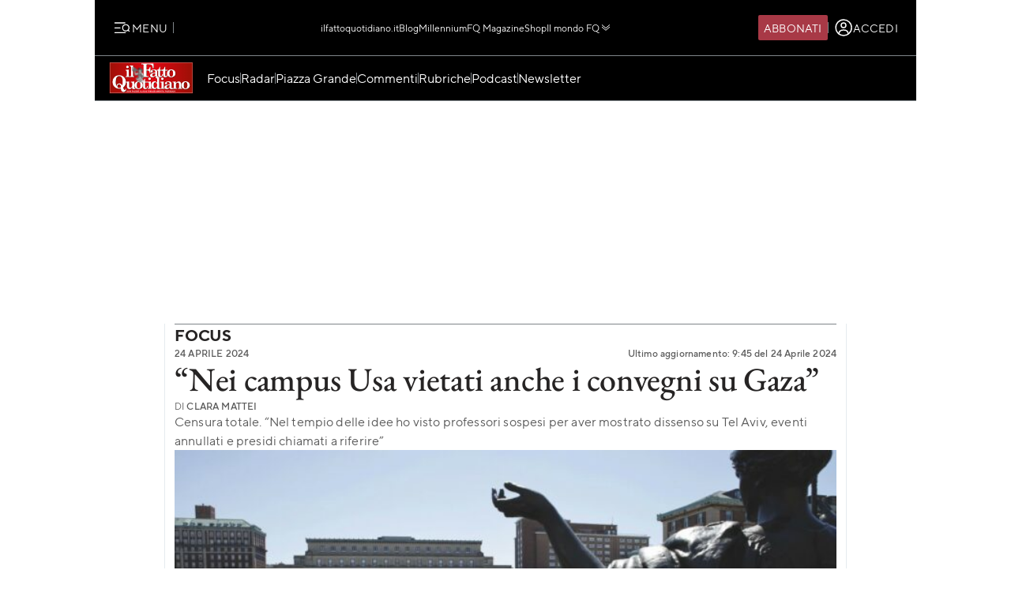

--- FILE ---
content_type: text/html; charset=UTF-8
request_url: https://www.ilfattoquotidiano.it/in-edicola/articoli/2024/04/24/usa-nei-campus-vietati-an-che-i-convegni-su-gaza/7524603/
body_size: 46324
content:

<!DOCTYPE html>
<html lang="it-IT" prefix="og: http://ogp.me/ns#">

<head>        <script>            window.fscUser = {                id: '0',                 level: 0            };            window.adsEnabled = true ;        </script>        
	<title>“Nei campus Usa vietati anche i convegni su Gaza” - Il Fatto Quotidiano</title>
	<meta charset="UTF-8">
	<meta name="viewport" content="width=device-width, initial-scale=1">

	<link rel="profile" href="http://gmpg.org/xfn/11">
	<link rel="pingback" href="https://www.admin.ilfattoquotidiano.it/xmlrpc.php">

	
	
		<link rel="preconnect" href="https://st.ilfattoquotidiano.it" crossorigin>

	<link rel="dns-prefetch" href="https://st.ilfattoquotidiano.it">
			<link rel="dns-prefetch" href="https://comments.ilfattoquotidiano.it" />
		

	<link rel="preload" href="https://st.ilfattoquotidiano.it/wp-content/themes/ifq-2025/assets/fq-www/css/main.css?f86d570209" as="style">

	<link rel="preload" href="https://st.ilfattoquotidiano.it/wp-content/themes/ifq-2025/assets/fq-www/js/main.js?30e8ebd2b5" as="script">

	<link rel="dns-prefetch" href="https://www.google-analytics.com" crossorigin />

	<link rel="dns-prefetch" href="https://securepubads.g.doubleclick.net" crossorigin />
	<link rel="dns-prefetch" href="https://c.amazon-adsystem.com" crossorigin />

			<link rel="preload" href="https://st.ilfattoquotidiano.it/wp-content/themes/ifq-2025/assets/fq-www/css/single.css?7f505b0d75" as="style">

			
	<!-- Inline critical style -->
	<style>
				/* TT Norms */

		/* Medium */
		@font-face {
			font-family: 'TT Norms';
			font-style: normal;
			font-weight: 500;
			font-display: swap;
			src: url(https://st.ilfattoquotidiano.it/wp-content/themes/ifq-2025/assets/fq-www/fonts/tt-norms/tt-norms-medium.woff2) format('woff2');
		}

		/* Bold */
		@font-face {
			font-family: 'TT Norms';
			font-style: normal;
			font-weight: 700;
			font-display: swap;
			src: url(https://st.ilfattoquotidiano.it/wp-content/themes/ifq-2025/assets/fq-www/fonts/tt-norms/tt-norms-bold.woff2) format('woff2');
		}

		/* Italic */
		@font-face {
			font-family: 'TT Norms';
			font-style: italic;
			font-weight: 400;
			font-display: swap;
			src: url(https://st.ilfattoquotidiano.it/wp-content/themes/ifq-2025/assets/fq-www/fonts/tt-norms/tt-norms-italic.woff2) format('woff2');
		}

		/* Standard */
		@font-face {
			font-family: 'TT Norms';
			font-style: normal;
			font-weight: 400;
			font-display: swap;
			src: url(https://st.ilfattoquotidiano.it/wp-content/themes/ifq-2025/assets/fq-www/fonts/tt-norms/tt-norms-regular.woff2) format('woff2');
		}

		/* EB Garamond */

		/* Italic */
		@font-face {
			font-family: 'EB Garamond';
			font-style: italic;
			font-weight: 400 800;
			font-display: swap;
			src: url(https://st.ilfattoquotidiano.it/wp-content/themes/ifq-2025/assets/fq-www/fonts/eb-garamond/eb-garamond-italic-variable-font.woff2) format('woff2');
		}

		/* Normal */
		@font-face {
			font-family: 'EB Garamond';
			font-style: normal;
			font-weight: 400 800;
			font-display: swap;
			src: url(https://st.ilfattoquotidiano.it/wp-content/themes/ifq-2025/assets/fq-www/fonts/eb-garamond/eb-garamond-variable-font.woff2) format('woff2');
		}
	</style>

	<meta name='robots' content='max-image-preview:large' />
	<style>img:is([sizes="auto" i], [sizes^="auto," i]) { contain-intrinsic-size: 3000px 1500px }</style>
	  <link rel="dns-prefetch" href="https://clickiocmp.com/" crossorigin />
  <link rel="preload" href="//clickiocmp.com/t/consent_240047.js" as="script">

  
        <script>
            let value = `; ${document.cookie}`;
            let parts = value.split(`; fqmetered=`);
            let number = 0;
            let fqmetered = null;
            let articles_meter_count = 0;
            

            if (parts.length === 2) {
                fqmetered = parts.pop().split(';').shift(); 
            }
            if (fqmetered) {
                fqmetered = JSON.parse(fqmetered);
                if (Array.isArray(fqmetered) && fqmetered.length > 0) {
                    if (typeof fqmetered[0].number === 'number' && !isNaN(fqmetered[0].number)) {
                        number = fqmetered[0].number;
                    }
                }
            }
            
            let data = {"event":"init","logged_in":false,"page_type":"extra article standard paid","page_title":"Nei campus Usa vietati anche i convegni su Gaza","page_title_lenght":53,"surface_type":"web standard","ads_enable":0,"traffic_type":"internal","site_lang":"it","page_section":"Focus","articles_meter_count":0,"author":"Clara Mattei","date":"2024-04-24T00:00:00+02:00","days_since_publication":630};
            
            if (document.cookie.includes('ifq_gtm_user_data')) {
                data.logged_in = true;
                // Estrarre il valore del cookie
                const cookies = document.cookie
                    .split('; ')
                    .reduce((acc, current) => {
                        const [key, value] = current.split('=');
                        acc[key] = decodeURIComponent(value);
                        return acc;
                    }, {});

                const base64Data = cookies['ifq_gtm_user_data'];

                try {
                    const jsonData = atob(base64Data);

                    const dataConfig = JSON.parse(jsonData);

                    if (dataConfig && typeof dataConfig === 'object') {
                        data = { ...data, ...dataConfig };
                    }

                    if (dataConfig.user_properties && dataConfig.user_properties.user_level) {
                        if (dataConfig.user_properties.user_level > 0) {
                            data.possible_subscriber = "Subscriber";
                        }
                    }
                } catch (error) {
                    console.log("Errore durante la decodifica o il parsing del cookie ifq_gtm_user_data:", error);
                }
            } else {
                data.logged_in = false;
            }

            if(number) {
                data.articles_meter_count = number;
            }
            
            if( data.possible_subscriber != 'Subscriber' ) {
                const maxMeteredPerMonth = 5;
                
                if (number >= maxMeteredPerMonth) {
                    data.possible_subscriber = 'Yes';
                } else {
                    data.possible_subscriber = 'No';
                }
            }

            if (window.adsEnabled) {
                data.ads_enabled = 1;
            }

            window.dataLayer = window.dataLayer || [];
            window.dataLayer.push(data);
        </script>
                <script>
            document.addEventListener('click', function(event) {
                if (event.target && event.target.matches('.cc-send-msg .cc-btn-primary')) {
                    window.dataLayer = window.dataLayer || [];
                    window.dataLayer = window.dataLayer || [];
                    window.dataLayer.push({
                        event: "comment_submit"
                    });
                }
            });
        </script>
            <script type="text/javascript" src="//cdn-4.convertexperiments.com/v1/js/10022390-10025692.js?environment=production"></script>
    <meta name="description" content="Leggi su Il Fatto Quotidiano l&#039;articolo in edicola &quot;“Nei campus Usa vietati anche i convegni su Gaza”&quot; pubblicato il 24 Aprile 2024 a firma di Clara Mattei"/>
<link rel="canonical" href="https://www.ilfattoquotidiano.it/in-edicola/articoli/2024/04/24/usa-nei-campus-vietati-an-che-i-convegni-su-gaza/7524603/" />
<meta property="og:locale" content="it_IT" />
<meta property="og:type" content="article" />
<meta property="og:title" content="“Nei campus Usa vietati anche i convegni su Gaza” - Il Fatto Quotidiano" />
<meta property="og:description" content="Leggi su Il Fatto Quotidiano l&#039;articolo in edicola &quot;“Nei campus Usa vietati anche i convegni su Gaza”&quot; pubblicato il 24 Aprile 2024 a firma di Clara Mattei" />
<meta property="og:url" content="https://www.ilfattoquotidiano.it/in-edicola/articoli/2024/04/24/usa-nei-campus-vietati-an-che-i-convegni-su-gaza/7524603/" />
<meta property="og:site_name" content="Il Fatto Quotidiano" />
<meta property="article:publisher" content="https://www.facebook.com/ilFattoQuotidiano" />
<meta property="fb:app_id" content="222559857810775" />
<meta property="og:image" content="https://st.ilfattoquotidiano.it/wp-content/uploads/2024/04/23/med-1200x630-16.jpg" />
<meta property="og:image:secure_url" content="https://st.ilfattoquotidiano.it/wp-content/uploads/2024/04/23/med-1200x630-16.jpg" />
<meta property="og:image:width" content="1200" />
<meta property="og:image:height" content="630" />
<meta property="fb:pages" content="132707500076838" />
<meta name="twitter:card" content="summary_large_image" />
<meta name="twitter:description" content="Leggi su Il Fatto Quotidiano l&#039;articolo in edicola &quot;“Nei campus Usa vietati anche i convegni su Gaza”&quot; pubblicato il 24 Aprile 2024 a firma di Clara Mattei" />
<meta name="twitter:title" content="“Nei campus Usa vietati anche i convegni su Gaza” - Il Fatto Quotidiano" />
<meta name="twitter:site" content="@fattoquotidiano" />
<meta name="twitter:image" content="https://st.ilfattoquotidiano.it/wp-content/uploads/2024/04/23/med-1200x630-16.jpg" />
<meta name="twitter:creator" content="@fattoquotidiano" />
<link rel='dns-prefetch' href='//st.ilfattoquotidiano.it' />
<link rel="alternate" type="application/rss+xml" title="Il Fatto Quotidiano &raquo; Feed" href="https://www.ilfattoquotidiano.it/feed/" />
<link rel="alternate" type="application/rss+xml" title="Il Fatto Quotidiano &raquo; Feed dei commenti" href="https://www.ilfattoquotidiano.it/comments/feed/" />

<!-- TCF stub -->
<script type="text/javascript">
  !function(){"use strict";var t,e,o=(t=function(t){function e(t){return(e="function"==typeof Symbol&&"symbol"==typeof Symbol.iterator?function(t){return typeof t}:function(t){return t&&"function"==typeof Symbol&&t.constructor===Symbol&&t!==Symbol.prototype?"symbol":typeof t})(t)}t.exports=function(){for(var t,o,n=[],r=window,a=r;a;){try{if(a.frames.__tcfapiLocator){t=a;break}}catch(t){}if(a===r.top)break;a=a.parent}t||(function t(){var e=r.document,o=!!r.frames.__tcfapiLocator;if(!o)if(e.body){var n=e.createElement("iframe");n.style.cssText="display:none",n.name="__tcfapiLocator",e.body.appendChild(n)}else setTimeout(t,5);return!o}(),r.__tcfapi=function(){for(var t=arguments.length,e=new Array(t),r=0;r<t;r++)e[r]=arguments[r];if(!e.length)return n;"setGdprApplies"===e[0]?e.length>3&&2===parseInt(e[1],10)&&"boolean"==typeof e[3]&&(o=e[3],"function"==typeof e[2]&&e[2]("set",!0)):"ping"===e[0]?"function"==typeof e[2]&&e[2]({gdprApplies:o,cmpLoaded:!1,cmpStatus:"stub"}):n.push(e)},r.addEventListener("message",(function(t){var o="string"==typeof t.data,n={};if(o)try{n=JSON.parse(t.data)}catch(t){}else n=t.data;var r="object"===e(n)&&null!==n?n.__tcfapiCall:null;r&&window.__tcfapi(r.command,r.version,(function(e,n){var a={__tcfapiReturn:{returnValue:e,success:n,callId:r.callId}};t&&t.source&&t.source.postMessage&&t.source.postMessage(o?JSON.stringify(a):a,"*")}),r.parameter)}),!1))}},t(e={exports:{}}),e.exports);o()}();
  </script>

  <!-- Default Consent Mode config -->
  <script>
      window.dataLayer = window.dataLayer || [];
      function gtag(){dataLayer.push(arguments);}
      gtag('consent', 'default', {
          'ad_storage': 'granted',
          'analytics_storage': 'granted',
          'functionality_storage': 'granted',
          'personalization_storage': 'granted',
          'security_storage': 'granted',
          'ad_user_data': 'granted',
          'ad_personalization': 'granted',
          'wait_for_update': 1500
      });
      gtag('consent', 'default', {
          'region': ['AT', 'BE', 'BG', 'HR', 'CY', 'CZ', 'DK', 'EE', 'FI', 'FR', 'DE', 'GR', 'HU', 'IS', 'IE', 'IT', 'LV', 'LI', 'LT', 'LU', 'MT', 'NL', 'NO', 'PL', 'PT', 'RO', 'SK', 'SI', 'ES', 'SE', 'GB', 'CH'],
          'ad_storage': 'denied',
          'analytics_storage': 'denied',
          'functionality_storage': 'denied',
          'personalization_storage': 'denied',
          'security_storage': 'denied',
          'ad_user_data': 'denied',
          'ad_personalization': 'denied',
          'wait_for_update': 1500
      });
      gtag('set', 'ads_data_redaction', true);
      gtag('set', 'url_passthrough', false);
      (function(){
          const s={adStorage:{storageName:"ad_storage",serialNumber:0},analyticsStorage:{storageName:"analytics_storage",serialNumber:1},functionalityStorage:{storageName:"functionality_storage",serialNumber:2},personalizationStorage:{storageName:"personalization_storage",serialNumber:3},securityStorage:{storageName:"security_storage",serialNumber:4},adUserData:{storageName:"ad_user_data",serialNumber:5},adPersonalization:{storageName:"ad_personalization",serialNumber:6}};let c=localStorage.getItem("__lxG__consent__v2");if(c){c=JSON.parse(c);if(c&&c.cls_val)c=c.cls_val;if(c)c=c.split("|");if(c&&c.length&&typeof c[14]!==undefined){c=c[14].split("").map(e=>e-0);if(c.length){let t={};Object.values(s).sort((e,t)=>e.serialNumber-t.serialNumber).forEach(e=>{t[e.storageName]=c[e.serialNumber]?"granted":"denied"});gtag("consent","update",t)}}}
          if(Math.random() < 0.05) {if (window.dataLayer && (window.dataLayer.some(e => e[0] === 'js' && e[1] instanceof Date) || window.dataLayer.some(e => e['event'] === 'gtm.js' && e['gtm.start'] == true ))) {document.head.appendChild(document.createElement('img')).src = "//clickiocdn.com/utr/gtag/?sid=240047";}}
      })();
  </script>

  <script>
    window._cmp = {
      debug: false,
      consentExpressed: false,
      consentNeeded: true,
      purposeOneConsent: false,
      googleConsent: false,
      consentData: [],
      setConsentData: function(consentState) {

        window._cmp.debug && console.log("%c[cmp]", "background: rgb(140, 4, 4); color: white", "setting consentState:", consentState);

        /**
         * Compatibility with previous control flow
         */
        document.addEventListener('consentExpressed', function(evt) {
          window._cmp.debug && console.log("%c[cmp]", "background: rgb(140, 4, 4); color: white", "dispatching gdpr-initADV event for retro-compatibility");
          var ev = document.createEvent('Event');
          ev.initEvent('gdpr-initADV', true, true);
          document.dispatchEvent(ev);
        });
        window._hasConsentExpressedBeenDispatched = false;
        window._cmp.consentExpressed = true;
        window._cmp.purposeOneConsent = window.__lxG__consent__.getPurposeOneAllowed();
        window._cmp.googleConsent = window.__lxG__consent__.getGoogleConsentMode();

        if (consentState !== null) {
          __tcfapi('getTCData', 2, function(tcData, success) {
            if (success) {
              window._cmp.debug && console.log("%c[cmp]", "background: rgb(140, 4, 4); color: white", "getTCData success:", tcData);
              window._cmp.consentData = tcData.vendor.consents;
              var consentExpressed = new CustomEvent("consentExpressed", {
                detail: {
                  consentNeeded: true,
                  purposes: tcData.purpose.consents
                }
              });
              if (document.readyState === "interactive" || document.readyState === "complete" || document.readyState === "loaded") {
                window._cmp.debug && console.log("%c[cmp]", "background: rgb(140, 4, 4); color: white", "document ready - dispatching consentExpressed event", consentExpressed);
                if (!window._hasConsentExpressedBeenDispatched) {
                  window._hasConsentExpressedBeenDispatched = true;
                  document.dispatchEvent(consentExpressed);
                }
              } else {
                window._cmp.debug && console.log("%c[cmp]", "background: rgb(140, 4, 4); color: white", "document not ready ??? - document.readyState:", document.readyState);
                window.addEventListener('DOMContentLoaded', function(event) {
                  window._cmp.debug && console.log("%c[cmp]", "background: rgb(140, 4, 4); color: white", "DOMContentLoaded - dispatching consentExpressed event", consentExpressed);
                  if (!window._hasConsentExpressedBeenDispatched) {
                    window._hasConsentExpressedBeenDispatched = true;
                    document.dispatchEvent(consentExpressed);
                  }
                });
              }

            } else {
              window._cmp.debug && console.log("%c[cmp]", "background: rgb(140, 4, 4); color: white", "getTCData failure");
            }
          });
        } else {
          window._cmp.consentNeeded = false;
          var consentExpressed = new CustomEvent("consentExpressed", {
            detail: {
              consentNeeded: false
            }
          });
          if (document.readyState === "complete" || document.readyState === "loaded") {
            window._cmp.debug && console.log("%c[cmp]", "background: rgb(140, 4, 4); color: white", "document ready - dispatching consentExpressed event for non-EEA user", consentExpressed);
            if (!window._hasConsentExpressedBeenDispatched) {
              
              setTimeout(function(){
                window._hasConsentExpressedBeenDispatched = true;
              document.dispatchEvent(consentExpressed);
            },10000);
            }
          } else {
            window.addEventListener('DOMContentLoaded', function(event) {
              window._cmp.debug && console.log("%c[cmp]", "background: rgb(140, 4, 4); color: white", "DOMContentLoaded - dispatching consentExpressed event for non-EEA user", consentExpressed);
              if (!window._hasConsentExpressedBeenDispatched) {
                setTimeout(function(){
                window._hasConsentExpressedBeenDispatched = true;
                document.dispatchEvent(consentExpressed);
              },10000);
              }
            });
          }
        }

      }
    };

    (window.__lxG__consent__ = window.__lxG__consent__ || {}).consentCallback = function(consentState) {

      if (consentState === null) {
        console.log('[GDPR] => non EEA user - no consent needed\n-------------------------');
        window._cmp.setConsentData(consentState);
        return;
      }
      switch (consentState) {
        case 1:
          console.log('[GDPR] => consent expressed\n-------------------------');
          window._cmp.setConsentData(consentState);
          break;
        case 0:
          console.log('[GDPR] => consent rejected\n-------------------------');
          break;
        case -1:
        default:
          console.log('[GDPR] => consent pending\n-------------------------');
          break;
      }
    }
  </script>
  <script async src='//clickiocmp.com/t/consent_240047.js' id='cmp-script'></script>
          <!-- Google Tag Manager -->
        <script>(function(w,d,s,l,i){w[l]=w[l]||[];w[l].push({'gtm.start':
        new Date().getTime(),event:'gtm.js'});var f=d.getElementsByTagName(s)[0],
        j=d.createElement(s),dl=l!='dataLayer'?'&l='+l:'';j.async=true;j.src=
        'https://www.googletagmanager.com/gtm.js?id='+i+dl;f.parentNode.insertBefore(j,f);
        })(window,document,'script','dataLayer','GTM-NF66NQGQ');</script>
        <!-- End Google Tag Manager -->
        <link rel="alternate" type="application/rss+xml" title="Il Fatto Quotidiano &raquo; “Nei campus Usa vietati anche i convegni su Gaza” Feed dei commenti" href="https://www.ilfattoquotidiano.it/in-edicola/articoli/2024/04/24/usa-nei-campus-vietati-an-che-i-convegni-su-gaza/7524603/feed/" />
    <script>
        if (typeof window.fscUser !== 'undefined') {
            if (window.adsEnabled) {
                window.adsEnabled = !(typeof ifq_article_no_adv !== 'undefined' && ifq_article_no_adv == true);
            }
        } else {
            window.fscUser = { id: 0, level: 0 };


            window.adsEnabled = (function () {
                // disable adv for sponsored articles
                if (typeof ifq_article_no_adv !== 'undefined' && ifq_article_no_adv == true) {
                    return false;
                }
                var retval = true;
                var cookieName = 'ifq-premium';
                var c = document.cookie.match('(^|;)\\s*' + cookieName + '\\s*=\\s*([^;]+)');
                // if cookie exists & value >= 1 then disable ads
                if (c && c.length > 1) {
                    cval = c.pop();
                    csplit = cval.split('%3A');
                    if (csplit.length > 2) {
                        var mlevel = parseInt(csplit[2], 10);
                        if (csplit[2] == mlevel && (mlevel == 1 || mlevel == 2 || mlevel == 4 || mlevel == 8)) {
                            retval = false;
                        }
                        window.fscUser.level = mlevel;
                        window.fscUser.id = csplit[0];
                    }
                }

                return retval;
            })();
        }
            </script>
        <link rel="preload" as="script" href="https://s.fluxtech.ai/s/ilfattoquotidiano/flux.js">
    <script>

      window.googletag = window.googletag || {};
      window.googletag.cmd = window.googletag.cmd || [];
      window._flux_active = true;
      window.ifq_dfp_slot = function(slot_id, separate_auction) {
        console.log(`[ifq-flx] doing nothing for`, slot_id)
      };
      window._flux_config = {"section":"fq-extra","category":"focus","pagetype":"paid article","class":"ifq-adv","paywalled":false};


      if (typeof window.fscUser !== "undefined" && window.fscUser.id) {
                window._flux_config.uid = window.fscUser.id;
      } else if (typeof ifq_userdata !== "undefined" && ifq_userdata.user_id) {
                window._flux_config.uid = ifq_userdata.user_id;
      }
      if(typeof window.fscUser !== "undefined" && window.fscUser.level){
        switch(window.fscUser.level){
          case 1:
            window._flux_config.userType = 'contributor';
            break;
          case 2:
          case 4:
            window._flux_config.userType = 'subscriber';
            break;
          case 8:
            window._flux_config.userType = 'subscriber,socio';
            break;
          case 12:
          case 16:
            window._flux_config.userType = 'internal';
            break;
            default:
            window._flux_config.userType = window.fscUser.id?'non-subscribed':null;
        }
      }
      //var ifq_user_id = (typeof getUserId === 'function') ? getUserId() : null;

      window._ifq_dfp = window._ifq_dfp || window._flx || {};
    </script>
      <script>
        var ifq_section = "in-edicola";
    </script>
    <style id='classic-theme-styles-inline-css'>
/*! This file is auto-generated */
.wp-block-button__link{color:#fff;background-color:#32373c;border-radius:9999px;box-shadow:none;text-decoration:none;padding:calc(.667em + 2px) calc(1.333em + 2px);font-size:1.125em}.wp-block-file__button{background:#32373c;color:#fff;text-decoration:none}
</style>
<style id='global-styles-inline-css'>
:root{--wp--preset--aspect-ratio--square: 1;--wp--preset--aspect-ratio--4-3: 4/3;--wp--preset--aspect-ratio--3-4: 3/4;--wp--preset--aspect-ratio--3-2: 3/2;--wp--preset--aspect-ratio--2-3: 2/3;--wp--preset--aspect-ratio--16-9: 16/9;--wp--preset--aspect-ratio--9-16: 9/16;--wp--preset--color--black: #000000;--wp--preset--color--cyan-bluish-gray: #abb8c3;--wp--preset--color--white: #ffffff;--wp--preset--color--pale-pink: #f78da7;--wp--preset--color--vivid-red: #cf2e2e;--wp--preset--color--luminous-vivid-orange: #ff6900;--wp--preset--color--luminous-vivid-amber: #fcb900;--wp--preset--color--light-green-cyan: #7bdcb5;--wp--preset--color--vivid-green-cyan: #00d084;--wp--preset--color--pale-cyan-blue: #8ed1fc;--wp--preset--color--vivid-cyan-blue: #0693e3;--wp--preset--color--vivid-purple: #9b51e0;--wp--preset--gradient--vivid-cyan-blue-to-vivid-purple: linear-gradient(135deg,rgba(6,147,227,1) 0%,rgb(155,81,224) 100%);--wp--preset--gradient--light-green-cyan-to-vivid-green-cyan: linear-gradient(135deg,rgb(122,220,180) 0%,rgb(0,208,130) 100%);--wp--preset--gradient--luminous-vivid-amber-to-luminous-vivid-orange: linear-gradient(135deg,rgba(252,185,0,1) 0%,rgba(255,105,0,1) 100%);--wp--preset--gradient--luminous-vivid-orange-to-vivid-red: linear-gradient(135deg,rgba(255,105,0,1) 0%,rgb(207,46,46) 100%);--wp--preset--gradient--very-light-gray-to-cyan-bluish-gray: linear-gradient(135deg,rgb(238,238,238) 0%,rgb(169,184,195) 100%);--wp--preset--gradient--cool-to-warm-spectrum: linear-gradient(135deg,rgb(74,234,220) 0%,rgb(151,120,209) 20%,rgb(207,42,186) 40%,rgb(238,44,130) 60%,rgb(251,105,98) 80%,rgb(254,248,76) 100%);--wp--preset--gradient--blush-light-purple: linear-gradient(135deg,rgb(255,206,236) 0%,rgb(152,150,240) 100%);--wp--preset--gradient--blush-bordeaux: linear-gradient(135deg,rgb(254,205,165) 0%,rgb(254,45,45) 50%,rgb(107,0,62) 100%);--wp--preset--gradient--luminous-dusk: linear-gradient(135deg,rgb(255,203,112) 0%,rgb(199,81,192) 50%,rgb(65,88,208) 100%);--wp--preset--gradient--pale-ocean: linear-gradient(135deg,rgb(255,245,203) 0%,rgb(182,227,212) 50%,rgb(51,167,181) 100%);--wp--preset--gradient--electric-grass: linear-gradient(135deg,rgb(202,248,128) 0%,rgb(113,206,126) 100%);--wp--preset--gradient--midnight: linear-gradient(135deg,rgb(2,3,129) 0%,rgb(40,116,252) 100%);--wp--preset--font-size--small: 13px;--wp--preset--font-size--medium: 20px;--wp--preset--font-size--large: 36px;--wp--preset--font-size--x-large: 42px;--wp--preset--spacing--20: 0.44rem;--wp--preset--spacing--30: 0.67rem;--wp--preset--spacing--40: 1rem;--wp--preset--spacing--50: 1.5rem;--wp--preset--spacing--60: 2.25rem;--wp--preset--spacing--70: 3.38rem;--wp--preset--spacing--80: 5.06rem;--wp--preset--shadow--natural: 6px 6px 9px rgba(0, 0, 0, 0.2);--wp--preset--shadow--deep: 12px 12px 50px rgba(0, 0, 0, 0.4);--wp--preset--shadow--sharp: 6px 6px 0px rgba(0, 0, 0, 0.2);--wp--preset--shadow--outlined: 6px 6px 0px -3px rgba(255, 255, 255, 1), 6px 6px rgba(0, 0, 0, 1);--wp--preset--shadow--crisp: 6px 6px 0px rgba(0, 0, 0, 1);}:where(.is-layout-flex){gap: 0.5em;}:where(.is-layout-grid){gap: 0.5em;}body .is-layout-flex{display: flex;}.is-layout-flex{flex-wrap: wrap;align-items: center;}.is-layout-flex > :is(*, div){margin: 0;}body .is-layout-grid{display: grid;}.is-layout-grid > :is(*, div){margin: 0;}:where(.wp-block-columns.is-layout-flex){gap: 2em;}:where(.wp-block-columns.is-layout-grid){gap: 2em;}:where(.wp-block-post-template.is-layout-flex){gap: 1.25em;}:where(.wp-block-post-template.is-layout-grid){gap: 1.25em;}.has-black-color{color: var(--wp--preset--color--black) !important;}.has-cyan-bluish-gray-color{color: var(--wp--preset--color--cyan-bluish-gray) !important;}.has-white-color{color: var(--wp--preset--color--white) !important;}.has-pale-pink-color{color: var(--wp--preset--color--pale-pink) !important;}.has-vivid-red-color{color: var(--wp--preset--color--vivid-red) !important;}.has-luminous-vivid-orange-color{color: var(--wp--preset--color--luminous-vivid-orange) !important;}.has-luminous-vivid-amber-color{color: var(--wp--preset--color--luminous-vivid-amber) !important;}.has-light-green-cyan-color{color: var(--wp--preset--color--light-green-cyan) !important;}.has-vivid-green-cyan-color{color: var(--wp--preset--color--vivid-green-cyan) !important;}.has-pale-cyan-blue-color{color: var(--wp--preset--color--pale-cyan-blue) !important;}.has-vivid-cyan-blue-color{color: var(--wp--preset--color--vivid-cyan-blue) !important;}.has-vivid-purple-color{color: var(--wp--preset--color--vivid-purple) !important;}.has-black-background-color{background-color: var(--wp--preset--color--black) !important;}.has-cyan-bluish-gray-background-color{background-color: var(--wp--preset--color--cyan-bluish-gray) !important;}.has-white-background-color{background-color: var(--wp--preset--color--white) !important;}.has-pale-pink-background-color{background-color: var(--wp--preset--color--pale-pink) !important;}.has-vivid-red-background-color{background-color: var(--wp--preset--color--vivid-red) !important;}.has-luminous-vivid-orange-background-color{background-color: var(--wp--preset--color--luminous-vivid-orange) !important;}.has-luminous-vivid-amber-background-color{background-color: var(--wp--preset--color--luminous-vivid-amber) !important;}.has-light-green-cyan-background-color{background-color: var(--wp--preset--color--light-green-cyan) !important;}.has-vivid-green-cyan-background-color{background-color: var(--wp--preset--color--vivid-green-cyan) !important;}.has-pale-cyan-blue-background-color{background-color: var(--wp--preset--color--pale-cyan-blue) !important;}.has-vivid-cyan-blue-background-color{background-color: var(--wp--preset--color--vivid-cyan-blue) !important;}.has-vivid-purple-background-color{background-color: var(--wp--preset--color--vivid-purple) !important;}.has-black-border-color{border-color: var(--wp--preset--color--black) !important;}.has-cyan-bluish-gray-border-color{border-color: var(--wp--preset--color--cyan-bluish-gray) !important;}.has-white-border-color{border-color: var(--wp--preset--color--white) !important;}.has-pale-pink-border-color{border-color: var(--wp--preset--color--pale-pink) !important;}.has-vivid-red-border-color{border-color: var(--wp--preset--color--vivid-red) !important;}.has-luminous-vivid-orange-border-color{border-color: var(--wp--preset--color--luminous-vivid-orange) !important;}.has-luminous-vivid-amber-border-color{border-color: var(--wp--preset--color--luminous-vivid-amber) !important;}.has-light-green-cyan-border-color{border-color: var(--wp--preset--color--light-green-cyan) !important;}.has-vivid-green-cyan-border-color{border-color: var(--wp--preset--color--vivid-green-cyan) !important;}.has-pale-cyan-blue-border-color{border-color: var(--wp--preset--color--pale-cyan-blue) !important;}.has-vivid-cyan-blue-border-color{border-color: var(--wp--preset--color--vivid-cyan-blue) !important;}.has-vivid-purple-border-color{border-color: var(--wp--preset--color--vivid-purple) !important;}.has-vivid-cyan-blue-to-vivid-purple-gradient-background{background: var(--wp--preset--gradient--vivid-cyan-blue-to-vivid-purple) !important;}.has-light-green-cyan-to-vivid-green-cyan-gradient-background{background: var(--wp--preset--gradient--light-green-cyan-to-vivid-green-cyan) !important;}.has-luminous-vivid-amber-to-luminous-vivid-orange-gradient-background{background: var(--wp--preset--gradient--luminous-vivid-amber-to-luminous-vivid-orange) !important;}.has-luminous-vivid-orange-to-vivid-red-gradient-background{background: var(--wp--preset--gradient--luminous-vivid-orange-to-vivid-red) !important;}.has-very-light-gray-to-cyan-bluish-gray-gradient-background{background: var(--wp--preset--gradient--very-light-gray-to-cyan-bluish-gray) !important;}.has-cool-to-warm-spectrum-gradient-background{background: var(--wp--preset--gradient--cool-to-warm-spectrum) !important;}.has-blush-light-purple-gradient-background{background: var(--wp--preset--gradient--blush-light-purple) !important;}.has-blush-bordeaux-gradient-background{background: var(--wp--preset--gradient--blush-bordeaux) !important;}.has-luminous-dusk-gradient-background{background: var(--wp--preset--gradient--luminous-dusk) !important;}.has-pale-ocean-gradient-background{background: var(--wp--preset--gradient--pale-ocean) !important;}.has-electric-grass-gradient-background{background: var(--wp--preset--gradient--electric-grass) !important;}.has-midnight-gradient-background{background: var(--wp--preset--gradient--midnight) !important;}.has-small-font-size{font-size: var(--wp--preset--font-size--small) !important;}.has-medium-font-size{font-size: var(--wp--preset--font-size--medium) !important;}.has-large-font-size{font-size: var(--wp--preset--font-size--large) !important;}.has-x-large-font-size{font-size: var(--wp--preset--font-size--x-large) !important;}
:where(.wp-block-post-template.is-layout-flex){gap: 1.25em;}:where(.wp-block-post-template.is-layout-grid){gap: 1.25em;}
:where(.wp-block-columns.is-layout-flex){gap: 2em;}:where(.wp-block-columns.is-layout-grid){gap: 2em;}
:root :where(.wp-block-pullquote){font-size: 1.5em;line-height: 1.6;}
</style>
<link rel='stylesheet' id='www-main-style-css' href='https://st.ilfattoquotidiano.it/wp-content/themes/ifq-2025/assets/fq-www/css/main.css?f86d570209' media='all' />
<link rel='stylesheet' id='www-single-style-css' href='https://st.ilfattoquotidiano.it/wp-content/themes/ifq-2025/assets/fq-www/css/single.css?7f505b0d75' media='all' />
<script type="module" src="https://st.ilfattoquotidiano.it/wp-content/themes/ifq-2025/assets/fq-www/js/main.js?30e8ebd2b5" id="www-main-script-js"></script>
       
<script async src="https://www.googletagmanager.com/gtag/js?id=G-VVW6R6G7D3"></script>

<script>
    /**
     * GA4 plugin Array
(
    [0] => G-VVW6R6G7D3
)
     */
    function getCookieValueForG4(name)
    {
      const regex = new RegExp(`(^| )${name}=([^;]+)`)
      const match = document.cookie.match(regex)
      if (match) {
        return decodeURIComponent(match[2]);
      }
      else{
        return null;
      }
    }
    /*function ifqConsentModeFromCookie(type='update'){
        var iubenda_cookie = getCookieValueForG4('_iub_cs-18190831');
        if(iubenda_cookie == null){
            gtag('consent', type, {
                'ad_storage': 'denied', // consent 5
                'ad_user_data': 'denied', //  5
                'ad_personalization': 'denied', // 5
                'analytics_storage': 'denied' // consent 4
            });
            gtag('set', 'ads_data_redaction', true);

        }else{
            iubenda_cookie = JSON.parse(iubenda_cookie);
            gtag('consent', type, {
                'ad_storage': iubenda_cookie.purposes[5] ? 'granted':'denied', // consent 5
                'ad_user_data': iubenda_cookie.purposes[5] ? 'granted':'denied', //  5
                'ad_personalization': iubenda_cookie.purposes[5] ? 'granted':'denied', // 5
                'analytics_storage': iubenda_cookie.purposes[4] ? 'granted':'denied' // consent 4
            });
            gtag('set', 'ads_data_redaction', iubenda_cookie.purposes[5] ? false:true);

        }
    }*/
    window.dataLayer = window.dataLayer || [];
    function gtag() { dataLayer.push(arguments); }

    //ifqConsentModeFromCookie('default');



    gtag('set', 'url_passthrough', true);
    if(window._cmp && window._cmp.consentExpressed ){
        //ifqConsentModeFromCookie();
    }
      gtag('js', new Date());
    var customMap = {
        'dimension1': ((typeof window.ifq_in_app_browser !== 'undefined') && window.ifq_in_app_browser == 'facebook') ? window.ifq_in_app_browser : 'None'
    }
    if (typeof (window.fscUser) !== "undefined" && typeof (window.fscUser.level) !== "undefined" && window.fscUser.id != 0 ) {
        customMap['dimension3'] = window.fscUser.level;
    }

    var commonConfig = {"transport_type":"beacon","anonymize_ip":true,"page_title":"\u201cNei campus Usa vietati anche i convegni su Gaza\u201d","link_attribution":{"cookie_name":"ifq_ela","cookie_expires":60,"levels":5},"page_type":"post","content_group1":"RQuotidiano"};

    if (typeof window.adsEnabled !== 'undefined' && !window.adsEnabled) {
        commonConfig['ads_enabled'] = 1;
    }
    if (typeof (window.fscUser) !== "undefined" && typeof (window.fscUser.level) !== "undefined" && window.fscUser.id != 0 ) {
        commonConfig['user_level'] = window.fscUser.level;
    }

    commonConfig['custom_map'] = customMap;
    if (typeof window.adsEnabled !== 'undefined' && !window.adsEnabled) {
        commonConfig['content_group3'] = 1;
    }

        gtag('config', 'G-VVW6R6G7D3', commonConfig);
    
</script>
        <meta name="google-signin-client_id" content="476465295171-69hs7d4aa94kjnmj55bnmjm8drg4dslm.apps.googleusercontent.com">
        <script src="https://apis.google.com/js/platform.js?onload=ifq_googlesignin_init" async defer></script>
        <script>
            function ifq_googlesignin_init() {
                gapi.load('auth2', function () { // Ready. });
                    gapi.auth2.init({client_id: "476465295171-69hs7d4aa94kjnmj55bnmjm8drg4dslm.apps.googleusercontent.com",cookie_policy:"https://ilfattoquotidiano.it"}).then(function(){
                        if(document.getElementById('ifq-signin2') != null){
                            gapi.signin2.render('ifq-signin2',{onSuccess:'ifqOnGSignIn'});
                        }
                    });

                });
            }
            </script>
                <script>
            document.addEventListener("DOMContentLoaded", function(){
                if(document.querySelector('body .action-logout') != null) {
                    document.querySelector('body .action-logout').addEventListener('click', function(){
                    var auth2 = gapi.auth2.getAuthInstance();
                    auth2.signOut().then(function () {
                        console.log('User signed out.');
                    });
                })
                }
                

            });
            /*jQuery(document).ready(function () {
                jQuery('body').on('click','.action-logout',function () {
                });
            });*/
        </script>
                        <script type="application/ld+json">
                    {"@context":"http:\/\/schema.org","@type":"NewsArticle","isAccessibleForFree":false,"publisher":{"@type":"Organization","name":"Il Fatto Quotidiano","logo":{"@type":"ImageObject","url":"https:\/\/st.ilfattoquotidiano.it\/wp-content\/themes\/ifq-2025\/assets\/icons\/touch_196.png"}},"isPartOf":{"@type":["CreativeWork","Product"],"name":"Il Fatto Quotidiano","productID":"ilfattoquotidiano.it:partner"},"mainEntityOfPage":"https:\/\/www.ilfattoquotidiano.it\/in-edicola\/articoli\/2024\/04\/24\/usa-nei-campus-vietati-an-che-i-convegni-su-gaza\/7524603\/","headline":"\u201cNei campus Usa vietati anche i convegni su Gaza\u201d","datePublished":"2024-04-24T00:01:00+02:00","dateModified":"2024-04-24T09:45:15+02:00","author":{"@type":"Person","name":"RQuotidiano"},"image":{"@type":"ImageObject","url":"https:\/\/st.ilfattoquotidiano.it\/wp-content\/uploads\/2024\/04\/23\/med-1200x630-16.jpg","width":1200,"height":630},"articleSection":"Focus","description":"Censura totale. \u201cNel tempio delle idee ho visto professori sospesi per aver mostrato dissenso su Tel Aviv, eventi annullati e presidi chiamati a riferire\u201d"}                </script>
                <script>
        function call_ifq_google_signin(data,reload){
            var xhr = new XMLHttpRequest();
            xhr.open('POST', 'https://shop.ilfattoquotidiano.it/google-signin/');
            xhr.withCredentials = true;
            xhr.setRequestHeader('Content-Type', 'application/x-www-form-urlencoded');
            xhr.onload = function () {
                //console.log('Signed in as: ' + xhr.responseText);
            };
            xhr.onreadystatechange = function () {
                if (xhr.readyState == XMLHttpRequest.DONE) {
                    var data = jQuery.parseJSON(xhr.responseText);
                    if (data.success) {
                        if(reload != false){
                            location.reload();
                        }
                    } else {
                        alert(data.errors.join(','));
                        //display errors
                    }
                }
            };
            xhr_string = [];
            if(data.idToken != undefined){
                xhr_string.push('tokenId='+data.idToken);
            }
            if(data.id_token != undefined){
                xhr_string.push('tokenId='+data.id_token);
            }
            if(data.purchaseData != undefined){
                xhr_string.push('purchaseData='+data.purchaseData);
            }
            if(data.subscriptionProcess != undefined){
                xhr_string.push('subscriptionProcess='+data.subscriptionProcess);
            }
            
            xhr.send(xhr_string.join('&'));
            
        }
        function call_ifq_google_signinP(data){
            return new Promise(function(resolve,reject){
                var xhr = new XMLHttpRequest();
                xhr.open('POST', 'https://shop.ilfattoquotidiano.it/google-signin/');
                xhr.withCredentials = true;
                xhr.setRequestHeader('Content-Type', 'application/x-www-form-urlencoded');
                xhr.onload = function () {
                    //console.log('Signed in as: ' + xhr.responseText);
                };
                xhr.onreadystatechange = function () {
                    if (xhr.readyState == XMLHttpRequest.DONE) {
                        var data = jQuery.parseJSON(xhr.responseText);
                        if (data.success) {
                            resolve(data);
                        } else {
                            reject(data.errors.join(','));
                        }
                    }
                };
                xhr_string = [];
                if(data.idToken != undefined){
                    xhr_string.push('tokenId='+data.idToken);
                }
                if(data.id_token != undefined){
                    xhr_string.push('tokenId='+data.id_token);
                }
                if(data.purchaseData != undefined){
                    xhr_string.push('purchaseData='+data.purchaseData);
                }
                if(data.subscriptionProcess != undefined){
                    xhr_string.push('subscriptionProcess='+data.subscriptionProcess);
                }
                
                xhr.send(xhr_string.join('&'));
        });   
        }
        </script>
                <script async  src="https://news.google.com/swg/js/v1/swg.js" data-required-user-level="0" data-teaser-level="0"></script>
        <script data-required-user-level="0" data-teaser-level="0">
            var ifq_in_edicola_unlocked = false;
            const getUserStatePromise = function(data) {
                return new Promise(function(resolve, reject) {
                    let cookies = get_cookies_arr();
                    if (cookies.hasOwnProperty('ifq-user-state')) {
                        resolve(JSON.parse(cookies['ifq-user-state']));
                    } else if (data.userState) {
                        resolve(data.userState);
                    } else {
                        reject(new Error('no status data'));
                    }
                })
            };
            window.swg = null;
            (self.SWG = self.SWG || []).push(function(subscriptions) {
                subscriptions.setOnEntitlementsResponse(function(entitlementsPromise) {
                    entitlementsPromise.then(function(entitlements) {
                        console.log(entitlements);
                        if (entitlements.entitlements.length > 0 && entitlements.entitlements[0].source == "google") {
                            setTimeout(function(entitlements) {
                                data = {

                                    'idToken': gapi.auth2.getAuthInstance().currentUser.get().getAuthResponse().id_token,
                                    'purchaseData': entitlements.entitlements[0].subscriptionToken,
                                };
                                if (!data.idToken) {

                                    const accountPromise = new Promise(function(resolve, reject) {
                                        var xhr = new XMLHttpRequest();
                                        xhr.open('POST', 'https://shop.ilfattoquotidiano.it/google-signin/');
                                        xhr.withCredentials = true;
                                        xhr.setRequestHeader('Content-Type', 'application/x-www-form-urlencoded');
                                        xhr.onload = function() {
                                            //console.log('Signed in as: ' + xhr.responseText);
                                        };
                                        xhr.onreadystatechange = function() {
                                            if (xhr.readyState == XMLHttpRequest.DONE) {
                                                var data = jQuery.parseJSON(xhr.responseText);
                                                if (data.success) {
                                                    resolve(data.account);
                                                } else {
                                                    reject(data.errors.join(','));
                                                }
                                            }
                                        };
                                        xhr_string = [];

                                        if (data.purchaseData != undefined) {
                                            xhr_string.push('purchaseData=' + data.purchaseData);
                                        }
                                        xhr.send(xhr_string.join('&'));
                                    });

                                    subscriptions.waitForSubscriptionLookup(accountPromise).then(function(account) {
                                        if (account) {
                                            subscriptions.showLoginPrompt().then(function(response) {

                                                subscriptions.showLoginNotification().then(function(response) {
                                                    if (response == undefined) {
                                                        data.subscriptionProcess = 1;
                                                    } else {
                                                        data.idToken = response.userData.idToken
                                                    }
                                                    call_ifq_google_signin(data, true);
                                                });

                                            }, function(reason) {

                                            });

                                        } else {


                                            subscriptions.completeDeferredAccountCreation({
                                                    entitlements: entitlements,
                                                    consent: true
                                                })
                                                .then(function(response) {
                                                    data.idToken = response.userData.idToken
                                                    call_ifq_google_signin(data, true);
                                                });

                                        }
                                    });


                                } else {
                                    subscriptions.showLoginNotification().then(function(response) {
                                        call_ifq_google_signin(data, true);
                                    });
                                }
                                entitlements.ack();
                            }, 2000, entitlements);

                        } else if (entitlements.enablesThisWithGoogleMetering()) {
                            //goo for the metering stuff
                            location.href = location.href + "&ifq-reloadafter-login=1";
                        } else {

                            if (document.querySelectorAll('#swg-offers').length > 0) {
                                subscriptions.attachButton(document.getElementById('swg-offers'), function() {
                                    //ga('send', 'event', 'SWG', 'click', 'Premium article - Subscribe with Google');
                                    gtag('event', 'click', {
                                        event_category: 'SWG',
                                        event_label: 'Premium article - Subscribe with Google'
                                    });
                                    subscriptions.showOffers();
                                });
                                document.getElementById('swg').style.display = '';
                                document.getElementById('swg-offers').style.display = '';
                            }


                        }

                    });
                });
                subscriptions.setOnSubscribeResponse(function(subscriptionPromise) {
                    subscriptionPromise.then(function(response) {
                        //ga('send', 'event', 'SWG', 'purchase-completed', 'Premium Article - SWG Purchase Completed');
                        gtag('event', 'purchase-completed', {
                            event_category: 'SWG',
                            event_label: 'Premium Article - SWG Purchase Completed'
                        });
                        data = JSON.parse(response.raw);
                        data.subscriptionProcess = 1;
                        call_ifq_google_signin(data, false);
                        response.complete().then(function() {
                            location.reload();
                        });
                    });
                });
                subscriptions.setOnLoginRequest(function() {
                    var newwindow = window.open(loginURL, '', 'height=670,width=800');
                    if (window.focus) {
                        newwindow.focus();
                    }
                    var l = setInterval(function() {
                        if (newwindow.closed) {
                            clearInterval(l);
                            window.location.reload();
                        }
                    }, 500);
                    return false;
                });
                                window.swg = subscriptions;
            });
        </script>
                    

                <script type="application/ld+json">
                        {"@context":"http:\/\/schema.org","@type":"WebPage","name":"\u201cNei campus Usa vietati anche i convegni su Gaza\u201d","url":"https:\/\/www.ilfattoquotidiano.it\/in-edicola\/articoli\/2024\/04\/24\/usa-nei-campus-vietati-an-che-i-convegni-su-gaza\/7524603\/","publisher":{"@type":"Organization","name":"Il Fatto Quotidiano"},"isPartOf":{"@type":"WebSite","name":"Il Fatto Quotidiano","url":"https:\/\/www.ilfattoquotidiano.it"}}                    </script>
              <!-- WP bannerize Custom CSS -->
      <style type="text/css">
			.wp_bannerize.floor_adv { display: block }	</style>
      <!-- WP bannerize Custom CSS -->
        <style>
    .ifq-section-category .special:before {
        content: "sponsorizzato";
        background: white;
        font-family: 'TT Norms';
        text-transform: uppercase;
        font-size: 0.7em;
        position: absolute;
        right: 2px;
        border: solid 1px black;
        padding: 2px;
        top: 2px;
    }
    .ifq-section-category .special{
        position:relative;
    }
    </style>
    <!-- There is no amphtml version available for this URL. -->    <script type="application/ld+json">
            {"@context":"http:\/\/schema.org","@type":"BreadcrumbList","itemListElement":[{"@type":"ListItem","position":1,"name":"Home","item":"https:\/\/www.ilfattoquotidiano.it"},{"@type":"ListItem","position":2,"name":"In Edicola","item":"https:\/\/www.ilfattoquotidiano.it\/in-edicola\/"},{"@type":"ListItem","position":3,"name":"\u201cNei campus Usa vietati anche i convegni su Gaza\u201d","item":"https:\/\/www.ilfattoquotidiano.it\/in-edicola\/articoli\/2024\/04\/24\/usa-nei-campus-vietati-an-che-i-convegni-su-gaza\/7524603\/"}]}        </script>
    <script>var ifq_content_length = 5589;</script><script>var ifq_post_code= 7524603;
                  var ifq_is_specialcontent = false </script><link rel="icon" href="https://st.ilfattoquotidiano.it/wp-content/themes/ifq-2025/assets/icons/touch_120.png" sizes="32x32" />
<link rel="icon" href="https://st.ilfattoquotidiano.it/wp-content/themes/ifq-2025/assets/icons/touch_196.png" sizes="192x192" />
<link rel="apple-touch-icon" href="https://st.ilfattoquotidiano.it/wp-content/themes/ifq-2025/assets/icons/touch_196.png" />
<meta name="msapplication-TileImage" content="https://st.ilfattoquotidiano.it/wp-content/themes/ifq-2025/assets/icons/touch_196.png" />
    <script async id="ebx" src="//applets.ebxcdn.com/ebx.js"></script>
            <script type="text/javascript">
            (function(c, l, a, r, i, t, y) {
                c[a] = c[a] || function() {
                    (c[a].q = c[a].q || []).push(arguments)
                };
                t = l.createElement(r);
                t.async = 1;
                t.src = "https://www.clarity.ms/tag/" + i;
                y = l.getElementsByTagName(r)[0];
                y.parentNode.insertBefore(t, y);
            })(window, document, "clarity", "script", "ld028n2dyj");
        </script>

        <script>
            function getPossibleSubscriber() {
                let possibleSubscriber = null;
                
                // Controlla se l'utente è loggato e abbonato
                if (document.cookie.includes('ifq_gtm_user_data')) {
                    try {
                        const cookies = document.cookie
                            .split('; ')
                            .reduce((acc, current) => {
                                const [key, value] = current.split('=');
                                acc[key] = decodeURIComponent(value);
                                return acc;
                            }, {});

                        const base64Data = cookies['ifq_gtm_user_data'];
                        const jsonData = atob(base64Data);
                        const dataConfig = JSON.parse(jsonData);

                        if (dataConfig.user_properties && dataConfig.user_properties.user_level) {
                            if (dataConfig.user_properties.user_level > 0) {
                                return "Subscriber";
                            }
                        }
                    } catch (error) {
                        console.log("Errore durante la decodifica o il parsing del cookie ifq_gtm_user_data:", error);
                    }
                }
                
                // Se non è abbonato, controlla il metered paywall
                let value = `; ${document.cookie}`;
                let parts = value.split(`; fqmetered=`);
                let number = 0;
                
                if (parts.length === 2) {
                    let fqmetered = parts.pop().split(';').shift(); 
                    if (fqmetered) {
                        try {
                            fqmetered = JSON.parse(fqmetered);
                            if (Array.isArray(fqmetered) && fqmetered.length > 0) {
                                if (typeof fqmetered[0].number === 'number' && !isNaN(fqmetered[0].number)) {
                                    number = fqmetered[0].number;
                                }
                            }
                        } catch (error) {
                            console.log("Errore nel parsing di fqmetered:", error);
                        }
                    }
                }
                
                const maxMeteredPerMonth = 5;
                
                if (number >= maxMeteredPerMonth) {
                    return 'Yes';
                } else {
                    return 'No';
                }
            }
        </script>

        <script>
            if (window._cmp.consentExpressed) {
                if (
                    window._cmp.consentNeeded && !window._cmp.purposeOneConsent
                ) {
                    window.clarity('consent', false);
                } else {
                    window.clarity('consent');
                }
            } else {
                document.addEventListener('consentExpressed', function(event) {
                    if (
                        event.detail.consentNeeded && !window._cmp.purposeOneConsent
                    ) {
                        window.clarity('consent', false);
                    } else {
                        window.clarity('consent');
                    }
                });
            }

            window.clarity("set", "page_type", window._flux_config.pagetype);
            window.clarity("set", "logged_in", window.fscUser.id != 0 ? 'true' : 'false');

            const possibleSubscriber = getPossibleSubscriber();
            if (possibleSubscriber) {
                window.clarity("set", "possible_subscriber", possibleSubscriber);
            }
        </script>

	</head>

<body class="wp-singular ifq-paper-post-template-default single single-ifq-paper-post postid-7524603 single-format-standard wp-theme-ifq-2025 no-js ifq-body-- no-sidebar" id="site-container">

			        <div id='flx-skin-dsk' class="ifq-adv flx" ></div>
        				


<header class="ifq-header ifq-header--compact ifq-header--dark" data-el="ifq-header">

  

<div class="ifq-header__super-bar" data-el="ifq-super-bar">
	<nav class="ifq-header__utils-menu">
		<button class="ifq-header__utils-menu-main-toggle" data-el="ifq-main-menu-toggle">
			<img src="https://st.ilfattoquotidiano.it/wp-content/themes/ifq-2025/assets/img/fq-www/icon-menu-desktop-white.svg" alt="Menu icon" />
			<span>Menu</span>
		</button>
		
<div class="ifq-divider ifq-divider--vertical ifq-divider--dark ifq-divider--desktop-only" style="height:14px;" role="separator" aria-hidden="true"></div>		
	</nav>

			<a href="/" class="ifq-header__super-bar-logo ifq-header__super-bar-logo--extra ifq-header__super-bar-logo--hidden">
			<img src="https://st.ilfattoquotidiano.it/wp-content/themes/ifq-2025/assets/img/fq-www/logo-ifq.svg" alt="Il Fatto Quotidiano" />
		</a>
		<nav class="ifq-header__products-menu">
	  		<a class="ifq-header__products-menu-link" href="https://www.ilfattoquotidiano.it/">ilfattoquotidiano.it</a>
	  	   
      	<a class="ifq-header__products-menu-link" href="https://www.ilfattoquotidiano.it/blog/">Blog</a>
	  	   
	  	<a class="ifq-header__products-menu-link" href="https://www.ilfattoquotidiano.it/millennium/">Millennium</a>
	  	        	<a class="ifq-header__products-menu-link" href="https://www.ilfattoquotidiano.it/fq-magazine/">FQ Magazine</a>
	        <a class="ifq-header__products-menu-link" href="https://shop.ilfattoquotidiano.it/">Shop</a>
      <a class="ifq-header__products-menu-link" href="#" data-el="ifq-network-toggle">Il mondo FQ <img src="https://st.ilfattoquotidiano.it/wp-content/themes/ifq-2025/assets/img/fq-www/icon-alt-arrow-down-small-white.svg" alt=""></a>
    </nav>
	<nav class="ifq-header__user-menu">
					<button type="button" aria-label="Abbonati" class="ifq-header__user-menu-subscription-button">Abbonati</button>
				
<div class="ifq-divider ifq-divider--vertical ifq-divider--dark ifq-divider--desktop-only" style="height:14px;" role="separator" aria-hidden="true"></div>					
					<a class="ifq-header__user-menu-toggle popup-login" type="button" aria-label="accedi" data-login-link="remove" href="https://shop.ilfattoquotidiano.it/login/">
				<img src="https://st.ilfattoquotidiano.it/wp-content/themes/ifq-2025/assets/img/fq-www/icon-user-white.svg" alt="Icona utente" /> <span>Accedi</span>
			</a>
		
	</nav>

	
<div class="ifq-main-menu" data-el="ifq-main-menu">
	<div class="ifq-main-menu__container" data-el="ifq-main-menu-container">
		<header class="ifq-main-menu__header">
							<div class="ifq-main-menu__subscribe">
					<div class="ifq-main-menu__subscribe-text">
						<div class="ifq-main-menu__subscribe-title">Sostieni il nostro giornalismo<span>.</span></div>
						<div class="ifq-main-menu__subscribe-subtitle">Leggere quello che gli altri non dicono dipende da te</div>
					</div>
					<button class="ifq-main-menu__subscribe-button">Abbonati</button>
				</div>
				
<div class="ifq-divider ifq-divider--horizontal ifq-divider--light " style="" role="separator" aria-hidden="true"></div>						<form class="ifq-main-menu__search" action="https://www.ilfattoquotidiano.it/" method="get">
				<label for="site-search" class="sr-only">Cerca nel sito</label>
				<input class="ifq-main-menu__search-input" type="text" name="s" placeholder="Cerca" role="search" value="">
				<button class="ifq-main-menu__search-button"><img src="https://st.ilfattoquotidiano.it/wp-content/themes/ifq-2025/assets/img/fq-www/icon-search.svg" alt="Avvia ricerca"> </button>
			</form>
		</header>

		
<div class="ifq-divider ifq-divider--horizontal ifq-divider--dark " style="" role="separator" aria-hidden="true"></div>
		<nav class="ifq-main-menu__nav">
			<div class="ifq-main-menu__nav-title">Temi del giorno</div>
			<ul class="ifq-main-menu__nav-list ifq-main-menu__nav-list--topics">
									<li class="ifq-main-menu__nav-item ifq-main-menu__nav-item--topic"><a href="https://www.ilfattoquotidiano.it/tag/alberto-trentini/">Alberto Trentini</a></li>
									<li class="ifq-main-menu__nav-item ifq-main-menu__nav-item--topic"><a href="https://www.ilfattoquotidiano.it/tag/chiara-ferragni/">Chiara Ferragni</a></li>
									<li class="ifq-main-menu__nav-item ifq-main-menu__nav-item--topic"><a href="https://www.ilfattoquotidiano.it/tag/groenlandia/">Groenlandia</a></li>
									<li class="ifq-main-menu__nav-item ifq-main-menu__nav-item--topic"><a href="https://www.ilfattoquotidiano.it/tag/iran/">Iran</a></li>
									<li class="ifq-main-menu__nav-item ifq-main-menu__nav-item--topic"><a href="https://www.ilfattoquotidiano.it/tag/riforma-della-giustizia/">Riforma della Giustizia</a></li>
									<li class="ifq-main-menu__nav-item ifq-main-menu__nav-item--topic"><a href="https://www.ilfattoquotidiano.it/tag/svizzera/">Svizzera</a></li>
									<li class="ifq-main-menu__nav-item ifq-main-menu__nav-item--topic"><a href="https://www.ilfattoquotidiano.it/tag/valeria-fedeli/">Valeria Fedeli</a></li>
									<li class="ifq-main-menu__nav-item ifq-main-menu__nav-item--topic"><a href="https://www.ilfattoquotidiano.it/tag/venezuela/">Venezuela</a></li>
							</ul>
		</nav>

		
<div class="ifq-divider ifq-divider--horizontal ifq-divider--dark " style="" role="separator" aria-hidden="true"></div>
		<nav class="ifq-main-menu__nav ifq-main-menu__nav--slides" data-el="ifq-main-menu-nav-slides">
			<div class="ifq-main-menu__nav-slide" data-slide="0">
        <ul class="ifq-main-menu__nav-list ifq-main-menu__nav-list--sections">
                            <li class="ifq-main-menu__nav-item ifq-main-menu__nav-item--section ifq-main-menu__nav-item--underlined"><a href="https://www.ilfattoquotidiano.it/in-edicola/">il Fatto Quotidiano In Edicola</a></li>
                                            <li class="ifq-main-menu__nav-item ifq-main-menu__nav-item--section  ifq-main-menu__nav-item--with-submenu" data-slide-toggle data-slide-toggle-no="7929257"><span>Politica</span><img alt="Icona freccia" src="https://st.ilfattoquotidiano.it/wp-content/themes/ifq-2025/assets/img/fq-www/icon-arrow-right.svg"></li>
                        <li class="ifq-main-menu__nav-item ifq-main-menu__nav-item--section  ifq-main-menu__nav-item--with-submenu" data-slide-toggle data-slide-toggle-no="7929267"><span>Cronaca</span><img alt="Icona freccia" src="https://st.ilfattoquotidiano.it/wp-content/themes/ifq-2025/assets/img/fq-www/icon-arrow-right.svg"></li>
                            <li class="ifq-main-menu__nav-item ifq-main-menu__nav-item--section "><a href="https://www.ilfattoquotidiano.it/giustizia-impunita/">Giustizia</a></li>
                                                <li class="ifq-main-menu__nav-item ifq-main-menu__nav-item--section "><a href="https://www.ilfattoquotidiano.it/mondo/">Mondo</a></li>
                                            <li class="ifq-main-menu__nav-item ifq-main-menu__nav-item--section  ifq-main-menu__nav-item--with-submenu" data-slide-toggle data-slide-toggle-no="7929283"><span>Economia</span><img alt="Icona freccia" src="https://st.ilfattoquotidiano.it/wp-content/themes/ifq-2025/assets/img/fq-www/icon-arrow-right.svg"></li>
                        <li class="ifq-main-menu__nav-item ifq-main-menu__nav-item--section  ifq-main-menu__nav-item--with-submenu" data-slide-toggle data-slide-toggle-no="7920972"><span>Altre sezioni</span><img alt="Icona freccia" src="https://st.ilfattoquotidiano.it/wp-content/themes/ifq-2025/assets/img/fq-www/icon-arrow-right.svg"></li>
            </ul>
</div><div class="ifq-main-menu__nav-slide" data-slide="7929257">
            <div class="ifq-main-menu__nav-back" data-toggle-back><img alt="Icona freccia" src="https://st.ilfattoquotidiano.it/wp-content/themes/ifq-2025/assets/img/fq-www/icon-arrow-left.svg">Indietro</div>
        <div class="ifq-main-menu__nav-title"><a href="https://www.ilfattoquotidiano.it/politica-palazzo/">Politica</a></div>
        <ul class="ifq-main-menu__nav-list ifq-main-menu__nav-list--sections">
                            <li class="ifq-main-menu__nav-item ifq-main-menu__nav-item--section "><a href="https://www.ilfattoquotidiano.it/palazzi-potere/">Palazzi &#038; Potere</a></li>
                                </ul>
</div><div class="ifq-main-menu__nav-slide" data-slide="7929267">
            <div class="ifq-main-menu__nav-back" data-toggle-back><img alt="Icona freccia" src="https://st.ilfattoquotidiano.it/wp-content/themes/ifq-2025/assets/img/fq-www/icon-arrow-left.svg">Indietro</div>
        <div class="ifq-main-menu__nav-title"><a href="https://www.ilfattoquotidiano.it/cronaca/">Cronaca</a></div>
        <ul class="ifq-main-menu__nav-list ifq-main-menu__nav-list--sections">
                            <li class="ifq-main-menu__nav-item ifq-main-menu__nav-item--section "><a href="https://www.ilfattoquotidiano.it/cronaca-nera/">Cronaca Nera</a></li>
                                </ul>
</div><div class="ifq-main-menu__nav-slide" data-slide="7929283">
            <div class="ifq-main-menu__nav-back" data-toggle-back><img alt="Icona freccia" src="https://st.ilfattoquotidiano.it/wp-content/themes/ifq-2025/assets/img/fq-www/icon-arrow-left.svg">Indietro</div>
        <div class="ifq-main-menu__nav-title"><a href="https://www.ilfattoquotidiano.it/economia-lobby/">Economia</a></div>
        <ul class="ifq-main-menu__nav-list ifq-main-menu__nav-list--sections">
                            <li class="ifq-main-menu__nav-item ifq-main-menu__nav-item--section "><a href="https://www.ilfattoquotidiano.it/economia-lobby/lobby/">Lobby</a></li>
                                                <li class="ifq-main-menu__nav-item ifq-main-menu__nav-item--section "><a href="https://www.ilfattoquotidiano.it/economia-lobby/speciale-legge-di-bilancio/">Legge di bilancio</a></li>
                                                <li class="ifq-main-menu__nav-item ifq-main-menu__nav-item--section "><a href="https://www.ilfattoquotidiano.it/economia-lobby/osservatorio-recovery/">Osservatorio Recovery</a></li>
                                                <li class="ifq-main-menu__nav-item ifq-main-menu__nav-item--section "><a href="https://www.ilfattoquotidiano.it/economia-lobby/business-reporter/">Business Reporter</a></li>
                                </ul>
</div><div class="ifq-main-menu__nav-slide" data-slide="7920972">
            <div class="ifq-main-menu__nav-back" data-toggle-back><img alt="Icona freccia" src="https://st.ilfattoquotidiano.it/wp-content/themes/ifq-2025/assets/img/fq-www/icon-arrow-left.svg">Indietro</div>
        <div class="ifq-main-menu__nav-title"><a href="#">Altre sezioni</a></div>
        <ul class="ifq-main-menu__nav-list ifq-main-menu__nav-list--sections">
                            <li class="ifq-main-menu__nav-item ifq-main-menu__nav-item--section "><a href="https://www.ilfattoquotidiano.it/tecnologia/">Tecnologia</a></li>
                                                <li class="ifq-main-menu__nav-item ifq-main-menu__nav-item--section "><a href="https://www.ilfattoquotidiano.it/scienza/">Scienza</a></li>
                                                <li class="ifq-main-menu__nav-item ifq-main-menu__nav-item--section "><a href="https://www.ilfattoquotidiano.it/ambiente-veleni/">Ambiente</a></li>
                                                <li class="ifq-main-menu__nav-item ifq-main-menu__nav-item--section "><a href="https://www.ilfattoquotidiano.it/media-regime/">Media</a></li>
                                                <li class="ifq-main-menu__nav-item ifq-main-menu__nav-item--section "><a href="https://www.ilfattoquotidiano.it/mafie/">Mafie</a></li>
                                                <li class="ifq-main-menu__nav-item ifq-main-menu__nav-item--section "><a href="https://www.ilfattoquotidiano.it/diritti/">Diritti</a></li>
                                                <li class="ifq-main-menu__nav-item ifq-main-menu__nav-item--section "><a href="https://www.ilfattoquotidiano.it/scuola/">Scuola</a></li>
                                                <li class="ifq-main-menu__nav-item ifq-main-menu__nav-item--section "><a href="https://www.ilfattoquotidiano.it/cervelli-fuga/">Cervelli in fuga</a></li>
                                                <li class="ifq-main-menu__nav-item ifq-main-menu__nav-item--section "><a href="https://www.ilfattoquotidiano.it/societa/">Società</a></li>
                                                <li class="ifq-main-menu__nav-item ifq-main-menu__nav-item--section "><a href="https://www.ilfattoquotidiano.it/lavoro-precari/">Lavoro</a></li>
                                                <li class="ifq-main-menu__nav-item ifq-main-menu__nav-item--section ifq-main-menu__nav-item--external"><span><a href="https://meteo.ilfattoquotidiano.it/">Meteo</a></span><img alt="Icona freccia" src="https://st.ilfattoquotidiano.it/wp-content/themes/ifq-2025/assets/img/fq-www/icon-arrow-right-up.svg"></li>
                                                <li class="ifq-main-menu__nav-item ifq-main-menu__nav-item--section "><a href="https://www.ilfattoquotidiano.it/video/">Video</a></li>
                                </ul>
</div>		</nav>

		
<div class="ifq-divider ifq-divider--horizontal ifq-divider--dark " style="" role="separator" aria-hidden="true"></div>
		<nav class="ifq-main-menu__nav ifq-main-menu__nav--slides" data-el="ifq-main-menu-nav-slides">
			<div class="ifq-main-menu__nav-slide" data-slide="0">
        <ul class="ifq-main-menu__nav-list ifq-main-menu__nav-list--sections">
                        <li class="ifq-main-menu__nav-item ifq-main-menu__nav-item--section  ifq-main-menu__nav-item--with-submenu" data-slide-toggle data-slide-toggle-no="7920983"><span>FQ Magazine</span><img alt="Icona freccia" src="https://st.ilfattoquotidiano.it/wp-content/themes/ifq-2025/assets/img/fq-www/icon-arrow-right.svg"></li>
                        <li class="ifq-main-menu__nav-item ifq-main-menu__nav-item--section  ifq-main-menu__nav-item--with-submenu" data-slide-toggle data-slide-toggle-no="7920993"><span>FQ Sport</span><img alt="Icona freccia" src="https://st.ilfattoquotidiano.it/wp-content/themes/ifq-2025/assets/img/fq-www/icon-arrow-right.svg"></li>
                            <li class="ifq-main-menu__nav-item ifq-main-menu__nav-item--section "><a href="https://www.ilfattoquotidiano.it/salute/">FQ Salute</a></li>
                                            <li class="ifq-main-menu__nav-item ifq-main-menu__nav-item--section  ifq-main-menu__nav-item--with-submenu" data-slide-toggle data-slide-toggle-no="7921001"><span>FQ Motori</span><img alt="Icona freccia" src="https://st.ilfattoquotidiano.it/wp-content/themes/ifq-2025/assets/img/fq-www/icon-arrow-right.svg"></li>
                            <li class="ifq-main-menu__nav-item ifq-main-menu__nav-item--section "><a href="https://www.ilfattoquotidiano.it/blog/">FQ Blog</a></li>
                                </ul>
</div><div class="ifq-main-menu__nav-slide" data-slide="7920983">
            <div class="ifq-main-menu__nav-back" data-toggle-back><img alt="Icona freccia" src="https://st.ilfattoquotidiano.it/wp-content/themes/ifq-2025/assets/img/fq-www/icon-arrow-left.svg">Indietro</div>
        <div class="ifq-main-menu__nav-title"><a href="https://www.ilfattoquotidiano.it/fq-magazine/">FQ Magazine</a></div>
        <ul class="ifq-main-menu__nav-list ifq-main-menu__nav-list--sections">
                            <li class="ifq-main-menu__nav-item ifq-main-menu__nav-item--section "><a href="https://www.ilfattoquotidiano.it/fq-magazine/trending-news/">Trending News</a></li>
                                                <li class="ifq-main-menu__nav-item ifq-main-menu__nav-item--section "><a href="https://www.ilfattoquotidiano.it/fq-magazine/fq-life/">FQ Life</a></li>
                                                <li class="ifq-main-menu__nav-item ifq-main-menu__nav-item--section "><a href="https://www.ilfattoquotidiano.it/fq-magazine/televisione/">Televisione</a></li>
                                                <li class="ifq-main-menu__nav-item ifq-main-menu__nav-item--section "><a href="https://www.ilfattoquotidiano.it/fq-magazine/cinema/">Cinema</a></li>
                                                <li class="ifq-main-menu__nav-item ifq-main-menu__nav-item--section "><a href="https://www.ilfattoquotidiano.it/fq-magazine/musica/">Musica</a></li>
                                                <li class="ifq-main-menu__nav-item ifq-main-menu__nav-item--section "><a href="https://www.ilfattoquotidiano.it/fq-magazine/viaggi/">Viaggi</a></li>
                                                <li class="ifq-main-menu__nav-item ifq-main-menu__nav-item--section "><a href="https://www.ilfattoquotidiano.it/fq-magazine/libri-e-arte/">Libri e Arte</a></li>
                                                <li class="ifq-main-menu__nav-item ifq-main-menu__nav-item--section "><a href="https://www.ilfattoquotidiano.it/fq-magazine/stile/">Moda e Stile</a></li>
                                                <li class="ifq-main-menu__nav-item ifq-main-menu__nav-item--section "><a href="https://www.ilfattoquotidiano.it/fq-magazine/beauty-e-benessere/">Beauty e Benessere</a></li>
                                </ul>
</div><div class="ifq-main-menu__nav-slide" data-slide="7920993">
            <div class="ifq-main-menu__nav-back" data-toggle-back><img alt="Icona freccia" src="https://st.ilfattoquotidiano.it/wp-content/themes/ifq-2025/assets/img/fq-www/icon-arrow-left.svg">Indietro</div>
        <div class="ifq-main-menu__nav-title"><a href="https://www.ilfattoquotidiano.it/sport-miliardi/">FQ Sport</a></div>
        <ul class="ifq-main-menu__nav-list ifq-main-menu__nav-list--sections">
                            <li class="ifq-main-menu__nav-item ifq-main-menu__nav-item--section "><a href="https://www.ilfattoquotidiano.it/sport-miliardi/calcio/">Calcio</a></li>
                                                <li class="ifq-main-menu__nav-item ifq-main-menu__nav-item--section "><a href="https://www.ilfattoquotidiano.it/sport-miliardi/fatto-football-club/">Fatto Football Club</a></li>
                                                <li class="ifq-main-menu__nav-item ifq-main-menu__nav-item--section "><a href="https://www.ilfattoquotidiano.it/sport-miliardi/f1-motogp/">F1 &#038; MotoGP</a></li>
                                                <li class="ifq-main-menu__nav-item ifq-main-menu__nav-item--section "><a href="https://www.ilfattoquotidiano.it/sport-miliardi/tennis/">Tennis</a></li>
                                                <li class="ifq-main-menu__nav-item ifq-main-menu__nav-item--section "><a href="https://www.ilfattoquotidiano.it/sport-miliardi/sport-news/">Sport News</a></li>
                                </ul>
</div><div class="ifq-main-menu__nav-slide" data-slide="7921001">
            <div class="ifq-main-menu__nav-back" data-toggle-back><img alt="Icona freccia" src="https://st.ilfattoquotidiano.it/wp-content/themes/ifq-2025/assets/img/fq-www/icon-arrow-left.svg">Indietro</div>
        <div class="ifq-main-menu__nav-title"><a href="https://www.ilfattoquotidiano.it/motori-2-0/">FQ Motori</a></div>
        <ul class="ifq-main-menu__nav-list ifq-main-menu__nav-list--sections">
                            <li class="ifq-main-menu__nav-item ifq-main-menu__nav-item--section "><a href="https://www.ilfattoquotidiano.it/motori-2-0/prove-su-strada/">Prove su strada</a></li>
                                                <li class="ifq-main-menu__nav-item ifq-main-menu__nav-item--section "><a href="https://www.ilfattoquotidiano.it/motori-2-0/auto-moto/">Auto &#038; moto</a></li>
                                                <li class="ifq-main-menu__nav-item ifq-main-menu__nav-item--section "><a href="https://www.ilfattoquotidiano.it/motori-2-0/fatti-a-motore/">Fatti a motore</a></li>
                                                <li class="ifq-main-menu__nav-item ifq-main-menu__nav-item--section "><a href="https://www.ilfattoquotidiano.it/motori-2-0/quanto-mi-costi/">Quanto mi costi!</a></li>
                                                <li class="ifq-main-menu__nav-item ifq-main-menu__nav-item--section "><a href="https://www.ilfattoquotidiano.it/motori-2-0/foto-del-giorno/">Foto del giorno</a></li>
                                </ul>
</div>		</nav>

		<footer class="ifq-main-menu__footer">
			<nav class="ifq-main-menu__nav ifq-main-menu__nav--slides ifq-main-menu__nav--dark" data-el="ifq-main-menu-nav-slides">
				<div class="ifq-main-menu__nav-slide" data-slide="0">
        <ul class="ifq-main-menu__nav-list ifq-main-menu__nav-list--sections">
                            <li class="ifq-main-menu__nav-item ifq-main-menu__nav-item--section "><a href="https://www.ilfattoquotidiano.it/millennium/">MillenniuM</a></li>
                                                <li class="ifq-main-menu__nav-item ifq-main-menu__nav-item--section ifq-main-menu__nav-item--external"><span><a href="https://shop.ilfattoquotidiano.it/">Shop</a></span><img alt="Icona freccia" src="https://st.ilfattoquotidiano.it/wp-content/themes/ifq-2025/assets/img/fq-www/icon-arrow-right-up-white.svg"></li>
                                            <li class="ifq-main-menu__nav-item ifq-main-menu__nav-item--section  ifq-main-menu__nav-item--with-submenu" data-slide-toggle data-slide-toggle-no="7921019"><span>Il Mondo del Fatto</span><img alt="Icona freccia" src="https://st.ilfattoquotidiano.it/wp-content/themes/ifq-2025/assets/img/fq-www/icon-arrow-right-white.svg"></li>
            </ul>
</div><div class="ifq-main-menu__nav-slide" data-slide="7921019">
            <div class="ifq-main-menu__nav-back" data-toggle-back><img alt="Icona freccia" src="https://st.ilfattoquotidiano.it/wp-content/themes/ifq-2025/assets/img/fq-www/icon-arrow-left-white.svg">Indietro</div>
        <div class="ifq-main-menu__nav-title"><a href="#">Il Mondo del Fatto</a></div>
        <ul class="ifq-main-menu__nav-list ifq-main-menu__nav-list--sections">
                            <li class="ifq-main-menu__nav-item ifq-main-menu__nav-item--section ifq-main-menu__nav-item--external"><span><a href="https://www.seif-spa.it/">SEIF</a></span><img alt="Icona freccia" src="https://st.ilfattoquotidiano.it/wp-content/themes/ifq-2025/assets/img/fq-www/icon-arrow-right-up-white.svg"></li>
                                                <li class="ifq-main-menu__nav-item ifq-main-menu__nav-item--section ifq-main-menu__nav-item--external"><span><a href="https://scuoladelfatto.it/home">La Scuola del Fatto</a></span><img alt="Icona freccia" src="https://st.ilfattoquotidiano.it/wp-content/themes/ifq-2025/assets/img/fq-www/icon-arrow-right-up-white.svg"></li>
                                                <li class="ifq-main-menu__nav-item ifq-main-menu__nav-item--section ifq-main-menu__nav-item--external"><span><a href="https://www.fondazioneilfattoquotidiano.org/">Fondazione Fatto Quotidiano</a></span><img alt="Icona freccia" src="https://st.ilfattoquotidiano.it/wp-content/themes/ifq-2025/assets/img/fq-www/icon-arrow-right-up-white.svg"></li>
                                                <li class="ifq-main-menu__nav-item ifq-main-menu__nav-item--section ifq-main-menu__nav-item--external"><span><a href="https://community.ilfattoquotidiano.it">Community Web 3</a></span><img alt="Icona freccia" src="https://st.ilfattoquotidiano.it/wp-content/themes/ifq-2025/assets/img/fq-www/icon-arrow-right-up-white.svg"></li>
                                                <li class="ifq-main-menu__nav-item ifq-main-menu__nav-item--section ifq-main-menu__nav-item--external"><span><a href="https://www.tvloft.it/">TvLoft</a></span><img alt="Icona freccia" src="https://st.ilfattoquotidiano.it/wp-content/themes/ifq-2025/assets/img/fq-www/icon-arrow-right-up-white.svg"></li>
                                                <li class="ifq-main-menu__nav-item ifq-main-menu__nav-item--section ifq-main-menu__nav-item--external"><span><a href="https://www.ioscelgo.org/">IoScelgo</a></span><img alt="Icona freccia" src="https://st.ilfattoquotidiano.it/wp-content/themes/ifq-2025/assets/img/fq-www/icon-arrow-right-up-white.svg"></li>
                                                <li class="ifq-main-menu__nav-item ifq-main-menu__nav-item--section ifq-main-menu__nav-item--external"><span><a href="https://www.paperfirst.it/">Paper First</a></span><img alt="Icona freccia" src="https://st.ilfattoquotidiano.it/wp-content/themes/ifq-2025/assets/img/fq-www/icon-arrow-right-up-white.svg"></li>
                                </ul>
</div>			</nav>

			
<div class="ifq-divider ifq-divider--horizontal ifq-divider--dark " style="" role="separator" aria-hidden="true"></div>
			<p class="ifq-main-menu__footer-text">Segui tutte le inchieste del Fatto Quotidiano</p>
			            <ul class="ifq-main-menu__footer-social">
                                    <li class="ifq-main-menu__list-item">
                        <a href="https://www.facebook.com/ilFattoQuotidiano" target="_blank" rel="nofollow">
                                                        <img loading="lazy" src="https://st.ilfattoquotidiano.it/wp-content/themes/ifq-2025/assets/img/fq-www/icon-social-facebook.svg"
                                alt="Facebook">
                        </a>
                    </li>
                                    <li class="ifq-main-menu__list-item">
                        <a href="https://www.ilfattoquotidiano.it/2017/10/24/le-notizie-de-ilfattoquotidiano-su-facebook-messenger-ecco-come-riceverle/3932643/" target="_blank" rel="nofollow">
                                                        <img loading="lazy" src="https://st.ilfattoquotidiano.it/wp-content/themes/ifq-2025/assets/img/fq-www/icon-social-messenger.svg"
                                alt="Facebook Messenger">
                        </a>
                    </li>
                                    <li class="ifq-main-menu__list-item">
                        <a href="https://www.instagram.com/ilfattoquotidianoit/" target="_blank" rel="nofollow">
                                                        <img loading="lazy" src="https://st.ilfattoquotidiano.it/wp-content/themes/ifq-2025/assets/img/fq-www/icon-social-instagram.svg"
                                alt="Instagram">
                        </a>
                    </li>
                                    <li class="ifq-main-menu__list-item">
                        <a href="https://it.linkedin.com/company/il-fatto-quotidiano" target="_blank" rel="nofollow">
                                                        <img loading="lazy" src="https://st.ilfattoquotidiano.it/wp-content/themes/ifq-2025/assets/img/fq-www/icon-social-linkedin.svg"
                                alt="Linkedin">
                        </a>
                    </li>
                                    <li class="ifq-main-menu__list-item">
                        <a href="https://t.me/ilfattoquotidianoit" target="_blank" rel="nofollow">
                                                        <img loading="lazy" src="https://st.ilfattoquotidiano.it/wp-content/themes/ifq-2025/assets/img/fq-www/icon-social-telegram.svg"
                                alt="Telegram">
                        </a>
                    </li>
                                    <li class="ifq-main-menu__list-item">
                        <a href="https://x.com/fattoquotidiano" target="_blank" rel="nofollow">
                                                        <img loading="lazy" src="https://st.ilfattoquotidiano.it/wp-content/themes/ifq-2025/assets/img/fq-www/icon-social-x.svg"
                                alt="X">
                        </a>
                    </li>
                            </ul>
        		</footer>
	</div>
</div>

<script type="module">
	import {
		ifqMainMenuNavSlidesManager
	} from 'https://st.ilfattoquotidiano.it/wp-content/themes/ifq-2025/assets/fq-www/js/partials/menu-main.js';

	document.addEventListener('DOMContentLoaded', () => {
		ifqMainMenuNavSlidesManager();
	});
</script>
			
	</div>

<div class="ifq-header__network-bar" data-el="ifq-network-bar">
	<div class="ifq-header__network-bar-title">Il mondo FQ</div>
	
<div class="ifq-divider ifq-divider--vertical ifq-divider--light " style="height:14px;" role="separator" aria-hidden="true"></div>	<nav class="ifq-header__network-bar-menu">
      <img src="https://st.ilfattoquotidiano.it/wp-content/themes/ifq-2025/assets/img/fq-www/logo-seif.svg" alt="Logo SEIF" class="ifq-header__network-bar-menu-logo" />
      <a href="/partecipa/" class="ifq-header__network-bar-menu-link">I nostri eventi</a>
      
<div class="ifq-divider ifq-divider--vertical ifq-divider--light " style="height:14px;" role="separator" aria-hidden="true"></div>      <a href="https://www.seif-spa.it/" class="ifq-header__network-bar-menu-link">SEIF</a>
      
<div class="ifq-divider ifq-divider--vertical ifq-divider--light " style="height:14px;" role="separator" aria-hidden="true"></div>      <a href="https://scuoladelfatto.it/home" class="ifq-header__network-bar-menu-link">Scuola del Fatto</a>
      
<div class="ifq-divider ifq-divider--vertical ifq-divider--light " style="height:14px;" role="separator" aria-hidden="true"></div>      <a href="https://fondazioneilfattoquotidiano.org/" class="ifq-header__network-bar-menu-link">Fondazione FQ</a>
      
<div class="ifq-divider ifq-divider--vertical ifq-divider--light " style="height:14px;" role="separator" aria-hidden="true"></div>      <a href="https://www.paperfirst.it/" class="ifq-header__network-bar-menu-link">Paper First</a>
      
<div class="ifq-divider ifq-divider--vertical ifq-divider--light " style="height:14px;" role="separator" aria-hidden="true"></div>      <a href="https://community.ilfattoquotidiano.it/" class="ifq-header__network-bar-menu-link">Community Web 3</a>
      
<div class="ifq-divider ifq-divider--vertical ifq-divider--light " style="height:14px;" role="separator" aria-hidden="true"></div>      <a href="https://www.tvloft.it/" class="ifq-header__network-bar-menu-link">TVLoft</a>
      
<div class="ifq-divider ifq-divider--vertical ifq-divider--light " style="height:14px;" role="separator" aria-hidden="true"></div>      <a href="https://www.ioscelgo.org/" class="ifq-header__network-bar-menu-link">Io Scelgo</a>
    </nav>
</div>

<script type="module">
	import {
		ifqMenusToggle,
		ifqNetworkBarToggle,
		ifqUpdateMenusScrollableArea
	} from 'https://st.ilfattoquotidiano.it/wp-content/themes/ifq-2025/assets/fq-www/js/partials/header.js';

	document.addEventListener('DOMContentLoaded', () => {
		const ifqMainMenuOpenIconUrl = "https://st.ilfattoquotidiano.it/wp-content/themes/ifq-2025/assets/img/fq-www/icon-menu-desktop-white.svg";
		const ifqMainMenuCloseIconUrl = "https://st.ilfattoquotidiano.it/wp-content/themes/ifq-2025/assets/img/fq-www/icon-close-white.svg";

		ifqMenusToggle(ifqMainMenuOpenIconUrl, ifqMainMenuCloseIconUrl);
		ifqNetworkBarToggle();

		ifqUpdateMenusScrollableArea();

		window.addEventListener('resize', ifqUpdateMenusScrollableArea);
		window.addEventListener('orientationchange', ifqUpdateMenusScrollableArea);
		window.addEventListener('scroll', ifqUpdateMenusScrollableArea);
	});
</script>
  
  <div class="ifq-header__issues-bar" data-el="ifq-issues-menu">

    
            
      <a href="/in-edicola/" class="ifq-header__publication-logo ifq-header__publication-logo--in-edicola ">
        <img src="https://st.ilfattoquotidiano.it/wp-content/themes/ifq-2025/assets/img/fq-www/logo-ifq.svg" alt="In Edicola" />
      </a>

          
    
<nav class="ifq-issues-menu" id="ifq-issues-menu-6967a97c2edc5">

	
			<div class="ifq-issues-menu__list" data-el="ifq-issues-list">
			 
				<a href="https://www.ilfattoquotidiano.it/in-edicola/categoria/focus/">
											<h4>Focus</h4>
									</a>
									
<div class="ifq-divider ifq-divider--vertical ifq-divider--dark " style="height:14px;" role="separator" aria-hidden="true"></div>							 
				<a href="https://www.ilfattoquotidiano.it/in-edicola/categoria/radar/">
											<h4>Radar</h4>
									</a>
									
<div class="ifq-divider ifq-divider--vertical ifq-divider--dark " style="height:14px;" role="separator" aria-hidden="true"></div>							 
				<a href="https://www.ilfattoquotidiano.it/in-edicola/categoria/piazza-grande/">
											<h4>Piazza Grande</h4>
									</a>
									
<div class="ifq-divider ifq-divider--vertical ifq-divider--dark " style="height:14px;" role="separator" aria-hidden="true"></div>							 
				<a href="https://www.ilfattoquotidiano.it/in-edicola/categoria/commenti/">
											<h4>Commenti</h4>
									</a>
									
<div class="ifq-divider ifq-divider--vertical ifq-divider--dark " style="height:14px;" role="separator" aria-hidden="true"></div>							 
				<a href="https://www.ilfattoquotidiano.it/in-edicola/categoria/rubriche/">
											<h4>Rubriche</h4>
									</a>
									
<div class="ifq-divider ifq-divider--vertical ifq-divider--dark " style="height:14px;" role="separator" aria-hidden="true"></div>							 
				<a href="https://www.ilfattoquotidiano.it/in-edicola/ascolta/">
											<h4>Podcast</h4>
									</a>
									
<div class="ifq-divider ifq-divider--vertical ifq-divider--dark " style="height:14px;" role="separator" aria-hidden="true"></div>							 
				<a href="https://shop.ilfattoquotidiano.it/newsletter/">
											<h4>Newsletter</h4>
									</a>
									</div>
					<div class="ifq-issues-menu__navigation">
				<button class="ifq-issues-menu__prev" data-el="ifq-issues-button-prev" disabled>
					<img alt="Freccia icona precedente" src="https://st.ilfattoquotidiano.it/wp-content/themes/ifq-2025/assets/img/fq-www/icon-arrow-left.svg">
				</button>
				<button class="ifq-issues-menu__next" data-el="ifq-issues-button-next">
					<img alt="Freccia icona prossima" src="https://st.ilfattoquotidiano.it/wp-content/themes/ifq-2025/assets/img/fq-www/icon-arrow-right.svg">
				</button>
			</div>
			</nav>

	<script type="module">
		document.addEventListener('DOMContentLoaded', () => {
			const issuesMenu = document.querySelector('#ifq-issues-menu-6967a97c2edc5');
			const issuesList = issuesMenu.querySelector('[data-el="ifq-issues-list"]');
			const issuesListWidth = issuesList?.scrollWidth || 0;
			const issuesListVisibleWidth = issuesList?.offsetWidth || 0;
			const issuesButtonPrev = issuesMenu.querySelector('[data-el="ifq-issues-button-prev"]');
			const issuesButtonNext = issuesMenu.querySelector('[data-el="ifq-issues-button-next"]');
			const issuesNavigation = issuesMenu.querySelector('.ifq-issues-menu__navigation');



			if (issuesListWidth <= issuesListVisibleWidth) {
				issuesNavigation.style.display = 'none';
			} else {
				issuesNavigation.style.display = 'flex';

				issuesButtonNext.addEventListener('click', () => {
					issuesList.scrollBy({
						left: issuesListVisibleWidth,
						behavior: 'smooth'
					});
					issuesButtonPrev.disabled = false;

					if (issuesList.scrollLeft + issuesListVisibleWidth >= issuesListWidth) {
						issuesButtonNext.disabled = true;
					}
				});

				issuesButtonPrev.addEventListener('click', () => {
					issuesList.scrollBy({
						left: -issuesListVisibleWidth,
						behavior: 'smooth'
					});
					issuesButtonNext.disabled = false;

					if (issuesList.scrollLeft <= 0) {
						issuesButtonPrev.disabled = true;
					}
				});
			}
		});
	</script>
  </div>
</header>	
	<div class="ifq-main-wrapper" style="margin-top: 0rem;">
		<main class="ifq-main">
							<!-- ADV PUSHBAR -->
	
	<div class="adv adv-pushbar no-mobile">
		<div id="ifq-adv-flux-34" class="widget ifq-adv-flux">        <div id='flx-mh' class="ifq-adv flx adv" data-format="mh"></div>
        </div>	</div>
			
			<section class="ifq-main-content main-container" data-el="ifq-main-content">
	<section id="primary" class="ifq-single">

		<section class="ifq-post-wrapper">

	<article id="post-7524603" class="ifq-post ifq-post--standalone post-7524603 ifq-paper-post type-ifq-paper-post status-publish format-standard has-post-thumbnail hentry ifq-paper-category-focus" data-readability="subscription">

		
			<header class="ifq-post__header">
				
<div class="ifq-divider ifq-divider--horizontal ifq-divider--dark " style="" role="separator" aria-hidden="true"></div>
				<div class="ifq-post__info">
					<h3 class="ifq-post__category">
						<a href="https://www.ilfattoquotidiano.it/in-edicola/categoria/focus/">Focus</a>					</h3>
									</div>
				<div class="ifq-post__meta">
					<p class="ifq-post__date">
						<span class="posted-on"><time class="entry-date published" datetime="2024-04-24T00:00:00+02:00">24 Aprile 2024</time></span>					</p>
					<p class="ifq-post__last-update">
						Ultimo aggiornamento: 9:45 del 24 Aprile 2024					</p>
				</div>

				<h1 class="ifq-post__title">“Nei campus Usa vietati anche i convegni su Gaza”</h1>					<div class="ifq-post__meta">
						<div class="ifq-post__author">
							
            <div class="ifq-news-meta__author ">
                
                <div class="ifq-news-meta__author-info">
                                                                    <div class="ifq-news-meta__author-name">
                                                                                        <span>di</span>
                                                        Clara Mattei                                                </div>
                                            </div>
            </div>
            						</div>
					</div>
				
									<div class="ifq-post__excerpt">
						Censura totale. “Nel tempio delle idee ho visto professori sospesi per aver mostrato dissenso su Tel Aviv, eventi annullati e presidi chiamati a riferire”					</div>
							</header>

			
				
            <div class="ifq-post__thumbnail">
                <img width="690" height="362" src="https://st.ilfattoquotidiano.it/wp-content/uploads/2024/04/23/med-1200x630-16-690x362.jpg" class="attachment-ifq-big size-ifq-big wp-post-image" alt="“Nei campus Usa vietati anche i convegni su Gaza”" decoding="async" fetchpriority="high" />            </div><!-- .post-thumbnail -->

        
			
		
		<div class="ifq-post__utils">
			
<div class="ifq-divider ifq-divider--horizontal ifq-divider--light " style="" role="separator" aria-hidden="true"></div>
			<div class="ifq-post__actions">
				

				<div class="ifq-post__discussion">
					<a class="ifq-post__comments" href="#cComments" rel="nofollow"><img alt="Icona dei commenti" src="https://st.ilfattoquotidiano.it/wp-content/themes/ifq-2025/assets/img/fq-www/icon-comments.svg"> Commenti</a>

					
<div class="ifq-divider ifq-divider--vertical ifq-divider--light " style="height:14px;" role="separator" aria-hidden="true"></div>
					<nav class="ifq-post__share">
						<a href="https://www.facebook.com/sharer/sharer.php?u=https%3A%2F%2Fwww.ilfattoquotidiano.it%2Fin-edicola%2Farticoli%2F2024%2F04%2F24%2Fusa-nei-campus-vietati-an-che-i-convegni-su-gaza%2F7524603%2F" target="_blank" rel="nofollow" data-permalink="https://www.ilfattoquotidiano.it/in-edicola/articoli/2024/04/24/usa-nei-campus-vietati-an-che-i-convegni-su-gaza/7524603/"><img src="https://st.ilfattoquotidiano.it/wp-content/themes/ifq-2025/assets/img/fq-www/icon-social-facebook-black.svg" alt="Facebook"></a>
						<a href="https://api.whatsapp.com/send?text=%E2%80%9CNei+campus+Usa+vietati+anche+i+convegni+su+Gaza%E2%80%9D+%0Ahttps%3A%2F%2Fwww.ilfattoquotidiano.it%2Fin-edicola%2Farticoli%2F2024%2F04%2F24%2Fusa-nei-campus-vietati-an-che-i-convegni-su-gaza%2F7524603%2F" target="_blank" rel="nofollow" data-permalink="https://www.ilfattoquotidiano.it/in-edicola/articoli/2024/04/24/usa-nei-campus-vietati-an-che-i-convegni-su-gaza/7524603/"><img src="https://st.ilfattoquotidiano.it/wp-content/themes/ifq-2025/assets/img/fq-www/icon-social-whatsapp-black.svg" alt="WhatsApp"></a>
						<a href="https://twitter.com/intent/tweet?url=%E2%80%9CNei+campus+Usa+vietati+anche+i+convegni+su+Gaza%E2%80%9D+%0Ahttps%3A%2F%2Fwww.ilfattoquotidiano.it%2Fin-edicola%2Farticoli%2F2024%2F04%2F24%2Fusa-nei-campus-vietati-an-che-i-convegni-su-gaza%2F7524603%2F" target="_blank" rel="nofollow" data-permalink="https://www.ilfattoquotidiano.it/in-edicola/articoli/2024/04/24/usa-nei-campus-vietati-an-che-i-convegni-su-gaza/7524603/"><img src="https://st.ilfattoquotidiano.it/wp-content/themes/ifq-2025/assets/img/fq-www/icon-social-x-black.svg" alt="X (Twitter)"></a>
					</nav>
				</div>
			</div>

			
<div class="ifq-divider ifq-divider--horizontal ifq-divider--light " style="" role="separator" aria-hidden="true"></div>
		</div>
					

						<div class="ifq-post__content" data-required-user-level="0" data-teaser-level="0">
				<p>“Le nostre università investono nei più grossi produttori di armi e stanno attivamente facendo profitti con le bombe scaricate sulle donne e i bambini di Gaza. Noi del gruppo Jewish Voice for Peace (“Ebrei per la pace”) siamo qui per dire: non ci può essere libertà se non siamo tutti liberi”. Insieme agli Ebrei per [&hellip;]</p>
			</div>
		
<div id="ifq-paywall-hard" class="ifq-paywall-wrapper  ifq-paywall-wrapper--hard" data-required-user-level="0" data-teaser-level="0" data-paywall-info="in-edicola" data-paywall-type="hard">
	<section class="ifq-paywall  ifq-paywall--full-screen">
		<div class="ifq-paywall__container">

							<header class="ifq-paywall__header">
					<div class="ifq-paywall__header-lateral">
													<img src="https://st.ilfattoquotidiano.it/wp-content/themes/ifq-2025/assets/img/fq-www/logo-ifq.svg" class="ifq-paywall__logo" alt="Logo Il Fatto Quotidiano" width="129" height="48">
							<figure class="ifq-badge-extra" >
	<figcaption class="ifq-badge-extra__caption">In Edicola</figcaption>
</figure>
											</div>

					<div class="ifq-paywall__header-content">
						<div class="ifq-paywall__title">
							Quest'articolo è riservato agli <span>abbonati Partner</span>						</div>
													<p class="ifq-paywall__subtitle">
								<span><strong>Abbonati a Il Fatto Quotidiano</strong>.</span> <span>Facciamo un giornale con un solo padrone: i lettori.</span>							</p>
											</div>
					<div class="ifq-paywall__header-lateral">
					</div>
				</header>
						
			<ul class="ifq-paywall__offers">
									<li class="ifq-paywall__offer ifq-paywall__offer--dark" data-el="ifq-paywall-offer-partner">
						<div class="ifq-paywall__main-content">
							<div class="ifq-paywall__details">
								<div class="ifq-paywall__details-header">
									<div class="ifq-paywall__details-type">
										<span>Digital</span>
									</div>
									<h2 class="ifq-paywall__details-plan">
										Partner									</h2>
								</div>
								<div class="ifq-paywall__details-info">
									Sfoglia ogni giorno i contenuti di FQ IN EDICOLA sul tuo pc e sulla nuova app.								</div>
							</div>
							<div class="ifq-paywall__options" data-timespan="yearly">
								<div class="ifq-paywall__toggle">
									<span class="ifq-paywall__toggle-label">Annuale</span>
									<label class="ifq-paywall__toggle-switch">
										<input type="checkbox" name="ifq-paywall__toggle-input">
										<span class="ifq-paywall__toggle-slider"></span>
									</label>
									<span class="ifq-paywall__toggle-label">Mensile</span>
								</div>
								<div class="ifq-paywall__price">

									<div class="ifq-paywall__price-old" data-old-price-monthly="" data-old-price-yearly=""></div>

									<div class="ifq-paywall__price-new">
										<div>
											<span class="ifq-paywall__price-main" data-new-price-main-monthly="€ 15" data-new-price-main-yearly="€ 139">€ 139</span>
											<span class="ifq-paywall__price-decimal" data-new-price-decimal-monthly=",99" data-new-price-decimal-yearly=",99">,99</span>
										</div>
										<span class="ifq-paywall__price-info" data-new-price-info-monthly="al mese" data-new-price-info-yearly="per il primo anno">per il primo anno</span>
									</div>
									<div class="ifq-paywall__price-saving" data-price-saving-monthly="" data-price-saving-yearly=""></div>

									<div class="ifq-paywall__price-next" data-next-price-monthly="" data-next-price-yearly="poi € 189,99 / anno">poi € 189,99 / anno</div>
								</div>
							</div>
							<div class="ifq-paywall__actions">
								<!-- partner -->
																	<div class="ifq-paywall__actions-info">
										<strong>PAGA IN MODO RAPIDO CON:</strong>
									</div>
									<div id="swg" style="margin: .5em auto; display:none"><button id="swg-offers" style="display:none;"></button></div>
								
								<a class="ifq-paywall__actions-button" href="https://shop.ilfattoquotidiano.it/abbonati-subito/?group_id=Partner&buy=916408" target="_blank" rel="nofollow" data-monthly-url="https://shop.ilfattoquotidiano.it/abbonati-subito/?group_id=Partner&buy=256545" data-yearly-url="https://shop.ilfattoquotidiano.it/abbonati-subito/?group_id=Partner&buy=916408" data-paywall-product="partner">
									ABBONATI
								</a>
								<div class="ifq-paywall__actions-info">
									Rinnovo automatico. Disattiva quando vuoi
								</div>
							</div>
						</div>

						<div class="ifq-paywall__included">
							<div class="ifq-paywall__included-header">
																	<h3 class="ifq-paywall__included-title">Incluso nell'abbonamento</h3>
								
																<button class="ifq-paywall__included-toggle"
									data-subscription="partner"
									data-text-show="Vedi tutti i vantaggi"
									data-text-hide="Nascondi"
									data-icon-show="https://st.ilfattoquotidiano.it/wp-content/themes/ifq-2025/assets/img/fq-www/icon-alt-arrow-down-white.svg"
									data-icon-hide="https://st.ilfattoquotidiano.it/wp-content/themes/ifq-2025/assets/img/fq-www/icon-alt-arrow-up-white.svg">
									<span>Vedi tutti i vantaggi</span>
									<img src="https://st.ilfattoquotidiano.it/wp-content/themes/ifq-2025/assets/img/fq-www/icon-alt-arrow-down-white.svg" alt="Vedi tutti i vantaggi" width="24" height="25">
								</button>

							</div>
							<div class="ifq-paywall__included-content ifq-paywall__included-content--hidden" data-subscription="partner">
																<ul class="ifq-paywall__included-list">
																			<li class="ifq-paywall__included-item">Accedere a tutti gli articoli del quotidiano tramite app e sito</li>
																			<li class="ifq-paywall__included-item">Accedere all'archivio completo de il Fatto Quotidiano</li>
																			<li class="ifq-paywall__included-item">Accedere ad uno sconto dedicato a 4 corsi esclusivi della Scuola del Fatto</li>
																			<li class="ifq-paywall__included-item">Partecipare in diretta alla riunione di redazione ogni giovedì alle 16.00</li>
																			<li class="ifq-paywall__included-item">Commentare tutti gli articoli del sito</li>
																			<li class="ifq-paywall__included-item">Navigare senza pubblicità</li>
																			<li class="ifq-paywall__included-item">Accedere a tutti i programmi di TvLoft</li>
																			<li class="ifq-paywall__included-item">Sconto del 20% sul nostro shop online</li>
																			<li class="ifq-paywall__included-item">Tesseramento alla Fondazione il Fatto Quotidiano a € 5,00 (anziché € 20,00)</li>
																			<li class="ifq-paywall__included-item">Card digitale con accesso ai vantaggi esclusivi delle Partnership</li>
																	</ul>
							</div>
						</div>

					</li>
							</ul>

							<footer class="ifq-paywall__footer">
					<p class="ifq-paywall__footer-text">
						Hai già un abbonamento? <a class="ifq-paywall__footer-cta popup-login" href="https://shop.ilfattoquotidiano.it/login/" title="Accedi"><span>Accedi</span> <img alt="Icona freccia rossa accedi" src="https://st.ilfattoquotidiano.it/wp-content/themes/ifq-2025/assets/img/fq-www/icon-alt-arrow-right-red.svg" width="24" height="25"></a>
					</p>
					<p class="ifq-paywall__footer-text">Hai bisogno di ulteriori informazioni? <a href="https://shop.ilfattoquotidiano.it/abbonamenti/" title="Compara tutti i piani" class=" ifq-paywall__footer-cta" target="_blank" rel="nofollow"><span>Compara tutti i piani</span> <img alt="Icona freccia comparazione piani" src="https://st.ilfattoquotidiano.it/wp-content/themes/ifq-2025/assets/img/fq-www/icon-alt-arrow-right-red.svg" width="24" height="25"></a></p>
				</footer>
			
		</div>
	</section>
</div>

	<script type="module" data-required-user-level="0" data-teaser-level="0" data-paywall-info="in-edicola" data-paywall-type="hard">
		document.addEventListener("DOMContentLoaded", function() {

			// Funzione per gestire il cambio dei prezzi
			function updatePrice(offer, isYearly) {
				const priceOld = offer.querySelector('.ifq-paywall__price-old');
				const priceNext = offer.querySelector('.ifq-paywall__price-next');
				const priceMain = offer.querySelector('.ifq-paywall__price-main');
				const priceDecimal = offer.querySelector('.ifq-paywall__price-decimal');
				const priceInfo = offer.querySelector('.ifq-paywall__price-info');
				const priceSaving = offer.querySelector('.ifq-paywall__price-saving');
				const offerUrl = offer.querySelector('.ifq-paywall__actions-button');

				if (priceOld) {
					priceOld.textContent = isYearly ? priceOld.dataset.oldPriceYearly : priceOld.dataset.oldPriceMonthly;
				}
				if (priceMain) {
					priceMain.textContent = isYearly ? priceMain.dataset.newPriceMainYearly : priceMain.dataset.newPriceMainMonthly;
				}
				if (priceDecimal) {
					priceDecimal.textContent = isYearly ? priceDecimal.dataset.newPriceDecimalYearly : priceDecimal.dataset.newPriceDecimalMonthly;
				}
				if (priceInfo) {
					priceInfo.textContent = isYearly ? priceInfo.dataset.newPriceInfoYearly : priceInfo.dataset.newPriceInfoMonthly;
				}
				if (priceSaving) {
					priceSaving.textContent = isYearly ? priceSaving.dataset.priceSavingYearly : priceSaving.dataset.priceSavingMonthly;
				}
				if (priceNext) {
					priceNext.innerHTML = isYearly ? priceNext.dataset.nextPriceYearly : priceNext.dataset.nextPriceMonthly;
				}
				if (offerUrl) {
					offerUrl.href = isYearly ? offerUrl.dataset.yearlyUrl : offerUrl.dataset.monthlyUrl;
				}
			}

			// Inizializza il toggle in base al data-timespan e aggiorna i prezzi
			document.querySelectorAll('.ifq-paywall__offer').forEach(offer => {
				const options = offer.querySelector('.ifq-paywall__options');
				const toggleInput = offer.querySelector('.ifq-paywall__toggle-switch input');
				if (!options || !toggleInput) return;
				const timespan = options.getAttribute('data-timespan');
				const isYearly = timespan === 'yearly';
				toggleInput.checked = isYearly;
				updatePrice(offer, isYearly);
			});
			// Sincronizza lo stato iniziale (se uno è yearly li rende tutti yearly)
			const firstToggle = document.querySelector('.ifq-paywall__toggle-switch input');
			if (firstToggle && firstToggle.checked) {
				document.querySelectorAll('.ifq-paywall__toggle-switch input').forEach(t => {
					if (t !== firstToggle) {
						t.checked = true;
						const offer = t.closest('.ifq-paywall__offer');
						if (offer) updatePrice(offer, true);
					}
				});
			}

			// Gestisci il toggle per le opzioni di abbonamento (annuale/mensile) [sincronizzato]
			document.querySelectorAll('.ifq-paywall__toggle-switch input').forEach(toggle => {
				toggle.addEventListener('change', function() {
					const isYearly = this.checked;
					const toggleName = this.name;

					// Sincronizza tutti i toggle con lo stesso name
					document.querySelectorAll(`.ifq-paywall__toggle-switch input[name="${toggleName}"]`).forEach(otherToggle => {
						if (otherToggle !== this) {
							otherToggle.checked = isYearly;
						}
						// Applica anche l'aggiornamento prezzi
						const offer = otherToggle.closest('.ifq-paywall__offer');
						if (offer) updatePrice(offer, isYearly);
					});
				});
			});

			// Funzione per gestire l'apertura/chiusura dei contenuti inclusi
			function toggleIncludedContent(toggleButton) {
				const currentPaywall = toggleButton.closest('.ifq-paywall');
				const offer = toggleButton.closest('.ifq-paywall__offer');
				const subscription = toggleButton.getAttribute('data-subscription');
				const content = offer.querySelector('.ifq-paywall__included-content[data-subscription="' + subscription + '"]');
				const allContents = currentPaywall.querySelectorAll('.ifq-paywall__included-content');
				const allToggles = currentPaywall.querySelectorAll('.ifq-paywall__included-toggle');

				// Nascondi altri contenuti e reset dei toggle
				allContents.forEach(otherContent => {
					if (otherContent.dataset.subscription != subscription) {
						otherContent.classList.add('ifq-paywall__included-content--hidden')
					} else {
						otherContent.classList.toggle('ifq-paywall__included-content--hidden');
					}
				});
				allToggles.forEach(otherToggle => {
					const textSpan = otherToggle.querySelector("span");
					const img = otherToggle.querySelector("img");
					const textShow = otherToggle.getAttribute("data-text-show");
					const textHide = otherToggle.getAttribute("data-text-hide");
					const iconShow = otherToggle.getAttribute("data-icon-show");
					const iconHide = otherToggle.getAttribute("data-icon-hide");

					if (textSpan.textContent !== textHide) {
						textSpan.textContent = textShow;
						img.src = iconShow;
						img.alt = textShow;
					}
					if (otherToggle.dataset.subscription == subscription) {
						if (textSpan.textContent === textShow) {
							textSpan.textContent = textHide;
							img.src = iconHide;
							img.alt = textHide;
						} else {
							textSpan.textContent = textShow;
							img.src = iconShow;
							img.alt = textShow;
						}
					}

				});
			}

			// Aggiungi l'evento click per tutti i toggle di visibilità dei contenuti inclusi
			document.querySelectorAll('.ifq-paywall__included-toggle').forEach(toggleButton => {
				toggleButton.addEventListener("click", function() {
					toggleIncludedContent(toggleButton);
				});
			});
							triggerPaywallListeners();
					});
	</script>
			<footer class="ifq-post__footer">
			    <div class="ifq-section-category__bottom ifq-section-category__bottom--related">
        
<div class="ifq-divider ifq-divider--horizontal ifq-divider--light " style="" role="separator" aria-hidden="true"></div>        <header class="ifq-post__header ifq-post__header--page">

            <div class="ifq-post__info">
                Potrebbero interessarti anche &raquo;
            </div>
        </header>
                    <div class="ifq-section-category__bottom-row"> 
  <article class="ifq-news ifq-news--two-items"  >
    <header class="ifq-news__header">

      <div class="ifq-news__content ">
        <h3 class=" ifq-news__title">
                      <span class="ifq-news__eyelet  ">Trattativa -</span>
                    <a href ="https://www.ilfattoquotidiano.it/in-edicola/articoli/2026/01/14/trentini-il-caso-saab-e-il-dietrofront-dei-giudici/8255412/" title="Vai a Trentini, il caso Saab e il dietrofront dei giudici">Trentini, il caso Saab e il dietrofront dei giudici</a>        </h3>
        
      </div>
    </header>

    
<div class="ifq-news-meta ifq-news-meta--default ifq-news-meta--in-edicola-archive">

      
            <div class="ifq-news-meta__author ">
                
                <div class="ifq-news-meta__author-info">
                                                                <a class="ifq-news-meta__author-name" rel="nofollow" href="https://www.ilfattoquotidiano.it/autori/vpacelli/">
                                                                                    <span>di</span>
                                                        Valeria Pacelli                                                    </a>
                                                </div>
            </div>
              
  
<div class="ifq-news-meta__actions ">
        <img src="https://st.ilfattoquotidiano.it/wp-content/themes/ifq-2025/assets/img/fq-www/icon-share.svg" alt="Valeria Pacelli" class="share-compact ifq-news-meta__share" title="Condividi Trentini, il caso Saab e il dietrofront dei giudici" width="18" height="15" data-permalink="https://www.ilfattoquotidiano.it/in-edicola/articoli/2026/01/14/trentini-il-caso-saab-e-il-dietrofront-dei-giudici/8255412/" data-title="Trentini, il caso Saab e il dietrofront dei giudici" />
    <div class="ifq-news-meta__divider "></div>
    <a href="https://www.ilfattoquotidiano.it/in-edicola/articoli/2026/01/14/trentini-il-caso-saab-e-il-dietrofront-dei-giudici/8255412/#cComments" class="ifq-news-meta__comments" title="Vai ai commenti di Trentini, il caso Saab e il dietrofront dei giudici"><img alt="Icona dei commenti" src="https://st.ilfattoquotidiano.it/wp-content/themes/ifq-2025/assets/img/fq-www/icon-comments.svg" alt="Icona dei commenti" width="16" height="16" rel="nofollow" /> (1)</a>
</div>
  </div>    <div class="ifq-news-in-edicola-archive__bottomline">
      <div class="ifq-news-in-edicola-archive__bottomline__audio">
                    <a class="ifq-post__audio" data-podcast-id="8255412" data-podcast-title="Trentini, il caso Saab e il dietrofront dei giudici" data-podcast-can-play="false" data-podcast-can-play-edition='2026-01-14' href="#"><img src="https://st.ilfattoquotidiano.it/wp-content/themes/ifq-2025/assets/img/fq-www/icon-podcast-2.svg"> Ascolta</a>
      </div>
      <div class="ifq-news-in-edicola-archive__bottomline__readmore">
        <a href="https://www.ilfattoquotidiano.it/in-edicola/articoli/2026/01/14/trentini-il-caso-saab-e-il-dietrofront-dei-giudici/8255412/" class="ifq-news-in-edicola-archive__bottomline__readmore__link">
          Leggi l'articolo <span>&raquo;</span>
        </a>
      </div>
    </div>
  </article>
  
<div class="ifq-divider ifq-divider--vertical ifq-divider--dark " style="" role="separator" aria-hidden="true"></div>
  <article class="ifq-news ifq-news--two-items"  >
    <header class="ifq-news__header">

      <div class="ifq-news__content ">
        <h3 class=" ifq-news__title">
                      <span class="ifq-news__eyelet  ">L’abbraccio -</span>
                    <a href ="https://www.ilfattoquotidiano.it/in-edicola/articoli/2026/01/14/il-rientro-a-casa-tornino-anche-gli-altri-detenuti/8255410/" title="Vai a Il rientro a casa: “Tornino anche gli altri detenuti”">Il rientro a casa: “Tornino anche gli altri detenuti”</a>        </h3>
        
      </div>
    </header>

    
<div class="ifq-news-meta ifq-news-meta--default ifq-news-meta--in-edicola-archive">

      
            <div class="ifq-news-meta__author ">
                
                <div class="ifq-news-meta__author-info">
                                                                <a class="ifq-news-meta__author-name" rel="nofollow" href="https://www.ilfattoquotidiano.it/autori/estefano-tamburrini/">
                                                                                    <span>di</span>
                                                        Estefano Tamburrini                                                    </a>
                                                </div>
            </div>
              
  
<div class="ifq-news-meta__actions ">
        <img src="https://st.ilfattoquotidiano.it/wp-content/themes/ifq-2025/assets/img/fq-www/icon-share.svg" alt="Estefano Tamburrini" class="share-compact ifq-news-meta__share" title="Condividi Il rientro a casa: “Tornino anche gli altri detenuti”" width="18" height="15" data-permalink="https://www.ilfattoquotidiano.it/in-edicola/articoli/2026/01/14/il-rientro-a-casa-tornino-anche-gli-altri-detenuti/8255410/" data-title="Il rientro a casa: “Tornino anche gli altri detenuti”" />
    <div class="ifq-news-meta__divider "></div>
    <a href="https://www.ilfattoquotidiano.it/in-edicola/articoli/2026/01/14/il-rientro-a-casa-tornino-anche-gli-altri-detenuti/8255410/#cComments" class="ifq-news-meta__comments" title="Vai ai commenti di Il rientro a casa: “Tornino anche gli altri detenuti”"><img alt="Icona dei commenti" src="https://st.ilfattoquotidiano.it/wp-content/themes/ifq-2025/assets/img/fq-www/icon-comments.svg" alt="Icona dei commenti" width="16" height="16" rel="nofollow" /> (0)</a>
</div>
  </div>    <div class="ifq-news-in-edicola-archive__bottomline">
      <div class="ifq-news-in-edicola-archive__bottomline__audio">
              </div>
      <div class="ifq-news-in-edicola-archive__bottomline__readmore">
        <a href="https://www.ilfattoquotidiano.it/in-edicola/articoli/2026/01/14/il-rientro-a-casa-tornino-anche-gli-altri-detenuti/8255410/" class="ifq-news-in-edicola-archive__bottomline__readmore__link">
          Leggi l'articolo <span>&raquo;</span>
        </a>
      </div>
    </div>
  </article>
              </div>
            
<div class="ifq-divider ifq-divider--horizontal ifq-divider--light " style="" role="separator" aria-hidden="true"></div>            <div class="ifq-section-category__bottom-row"> 
  <article class="ifq-news ifq-news--two-items"  >
    <header class="ifq-news__header">

      <div class="ifq-news__content ">
        <h3 class=" ifq-news__title">
                      <span class="ifq-news__eyelet  ">Energia -</span>
                    <a href ="https://www.ilfattoquotidiano.it/in-edicola/articoli/2026/01/14/venezuela-tajani-e-leni-sul-petrolio-ha-crediti-da-3-mld-da-recuperare/8255414/" title="Vai a Venezuela, Tajani e l’Eni: “Sul petrolio ha crediti da 3 mld da recuperare”">Venezuela, Tajani e l’Eni: “Sul petrolio ha crediti da 3 mld da recuperare”</a>        </h3>
        
      </div>
    </header>

    
<div class="ifq-news-meta ifq-news-meta--default ifq-news-meta--in-edicola-archive">

      
            <div class="ifq-news-meta__author ">
                
                <div class="ifq-news-meta__author-info">
                                                                <a class="ifq-news-meta__author-name" rel="nofollow" href="https://www.ilfattoquotidiano.it/autori/pacelli-salvini/">
                                                                                    <span>di</span>
                                                        Valeria Pacelli e Giacomo Salvini                                                    </a>
                                                </div>
            </div>
              
  
<div class="ifq-news-meta__actions ">
        <img src="https://st.ilfattoquotidiano.it/wp-content/themes/ifq-2025/assets/img/fq-www/icon-share.svg" alt="Valeria Pacelli e Giacomo Salvini" class="share-compact ifq-news-meta__share" title="Condividi Venezuela, Tajani e l’Eni: “Sul petrolio ha crediti da 3 mld da recuperare”" width="18" height="15" data-permalink="https://www.ilfattoquotidiano.it/in-edicola/articoli/2026/01/14/venezuela-tajani-e-leni-sul-petrolio-ha-crediti-da-3-mld-da-recuperare/8255414/" data-title="Venezuela, Tajani e l’Eni: “Sul petrolio ha crediti da 3 mld da recuperare”" />
    <div class="ifq-news-meta__divider "></div>
    <a href="https://www.ilfattoquotidiano.it/in-edicola/articoli/2026/01/14/venezuela-tajani-e-leni-sul-petrolio-ha-crediti-da-3-mld-da-recuperare/8255414/#cComments" class="ifq-news-meta__comments" title="Vai ai commenti di Venezuela, Tajani e l’Eni: “Sul petrolio ha crediti da 3 mld da recuperare”"><img alt="Icona dei commenti" src="https://st.ilfattoquotidiano.it/wp-content/themes/ifq-2025/assets/img/fq-www/icon-comments.svg" alt="Icona dei commenti" width="16" height="16" rel="nofollow" /> (0)</a>
</div>
  </div>    <div class="ifq-news-in-edicola-archive__bottomline">
      <div class="ifq-news-in-edicola-archive__bottomline__audio">
              </div>
      <div class="ifq-news-in-edicola-archive__bottomline__readmore">
        <a href="https://www.ilfattoquotidiano.it/in-edicola/articoli/2026/01/14/venezuela-tajani-e-leni-sul-petrolio-ha-crediti-da-3-mld-da-recuperare/8255414/" class="ifq-news-in-edicola-archive__bottomline__readmore__link">
          Leggi l'articolo <span>&raquo;</span>
        </a>
      </div>
    </div>
  </article>
  
<div class="ifq-divider ifq-divider--vertical ifq-divider--dark " style="" role="separator" aria-hidden="true"></div>
  <article class="ifq-news ifq-news--two-items"  >
    <header class="ifq-news__header">

      <div class="ifq-news__content ">
        <h3 class=" ifq-news__title">
                      <span class="ifq-news__eyelet  ">Il Dossier -</span>
                    <a href ="https://www.ilfattoquotidiano.it/in-edicola/articoli/2026/01/13/sanita-per-la-corte-dei-conti-il-pnrr-ha-fatto-flop/8253627/" title="Vai a Sanità, per la Corte dei Conti il Pnrr ha fatto flop">Sanità, per la Corte dei Conti il Pnrr ha fatto flop</a>        </h3>
        
      </div>
    </header>

    
<div class="ifq-news-meta ifq-news-meta--default ifq-news-meta--in-edicola-archive">

      
            <div class="ifq-news-meta__author ">
                
                <div class="ifq-news-meta__author-info">
                                                                <a class="ifq-news-meta__author-name" rel="nofollow" href="https://www.ilfattoquotidiano.it/autori/tmackinson/">
                                                                                    <span>di</span>
                                                        Thomas Mackinson                                                    </a>
                                                </div>
            </div>
              
  
<div class="ifq-news-meta__actions ">
        <img src="https://st.ilfattoquotidiano.it/wp-content/themes/ifq-2025/assets/img/fq-www/icon-share.svg" alt="Thomas Mackinson" class="share-compact ifq-news-meta__share" title="Condividi Sanità, per la Corte dei Conti il Pnrr ha fatto flop" width="18" height="15" data-permalink="https://www.ilfattoquotidiano.it/in-edicola/articoli/2026/01/13/sanita-per-la-corte-dei-conti-il-pnrr-ha-fatto-flop/8253627/" data-title="Sanità, per la Corte dei Conti il Pnrr ha fatto flop" />
    <div class="ifq-news-meta__divider "></div>
    <a href="https://www.ilfattoquotidiano.it/in-edicola/articoli/2026/01/13/sanita-per-la-corte-dei-conti-il-pnrr-ha-fatto-flop/8253627/#cComments" class="ifq-news-meta__comments" title="Vai ai commenti di Sanità, per la Corte dei Conti il Pnrr ha fatto flop"><img alt="Icona dei commenti" src="https://st.ilfattoquotidiano.it/wp-content/themes/ifq-2025/assets/img/fq-www/icon-comments.svg" alt="Icona dei commenti" width="16" height="16" rel="nofollow" /> (14)</a>
</div>
  </div>    <div class="ifq-news-in-edicola-archive__bottomline">
      <div class="ifq-news-in-edicola-archive__bottomline__audio">
                    <a class="ifq-post__audio" data-podcast-id="8253627" data-podcast-title="Sanità, per la Corte dei Conti il Pnrr ha fatto flop" data-podcast-can-play="false" data-podcast-can-play-edition='2026-01-13' href="#"><img src="https://st.ilfattoquotidiano.it/wp-content/themes/ifq-2025/assets/img/fq-www/icon-podcast-2.svg"> Ascolta</a>
      </div>
      <div class="ifq-news-in-edicola-archive__bottomline__readmore">
        <a href="https://www.ilfattoquotidiano.it/in-edicola/articoli/2026/01/13/sanita-per-la-corte-dei-conti-il-pnrr-ha-fatto-flop/8253627/" class="ifq-news-in-edicola-archive__bottomline__readmore__link">
          Leggi l'articolo <span>&raquo;</span>
        </a>
      </div>
    </div>
  </article>
              </div>
            
<div class="ifq-divider ifq-divider--horizontal ifq-divider--light " style="" role="separator" aria-hidden="true"></div>            <div class="ifq-section-category__bottom-row"> 
  <article class="ifq-news ifq-news--two-items"  >
    <header class="ifq-news__header">

      <div class="ifq-news__content ">
        <h3 class=" ifq-news__title">
                      <span class="ifq-news__eyelet  ">Analisi -</span>
                    <a href ="https://www.ilfattoquotidiano.it/in-edicola/articoli/2026/01/13/ritardi-a-rischio-meta-delle-opere-degli-enti-locali-finanziate-dal-pnrr/8253625/" title="Vai a Pnrr in ritardo, a rischio metà delle opere degli enti locali">Pnrr in ritardo, a rischio metà delle opere degli enti locali</a>        </h3>
        
      </div>
    </header>

    
<div class="ifq-news-meta ifq-news-meta--default ifq-news-meta--in-edicola-archive">

      
            <div class="ifq-news-meta__author ">
                
                <div class="ifq-news-meta__author-info">
                                                                <a class="ifq-news-meta__author-name" rel="nofollow" href="https://www.ilfattoquotidiano.it/autori/nicola-borzi/">
                                                                                    <span>di</span>
                                                        Nicola Borzi                                                    </a>
                                                </div>
            </div>
              
  
<div class="ifq-news-meta__actions ">
        <img src="https://st.ilfattoquotidiano.it/wp-content/themes/ifq-2025/assets/img/fq-www/icon-share.svg" alt="Nicola Borzi" class="share-compact ifq-news-meta__share" title="Condividi Pnrr in ritardo, a rischio metà delle opere degli enti locali" width="18" height="15" data-permalink="https://www.ilfattoquotidiano.it/in-edicola/articoli/2026/01/13/ritardi-a-rischio-meta-delle-opere-degli-enti-locali-finanziate-dal-pnrr/8253625/" data-title="Pnrr in ritardo, a rischio metà delle opere degli enti locali" />
    <div class="ifq-news-meta__divider "></div>
    <a href="https://www.ilfattoquotidiano.it/in-edicola/articoli/2026/01/13/ritardi-a-rischio-meta-delle-opere-degli-enti-locali-finanziate-dal-pnrr/8253625/#cComments" class="ifq-news-meta__comments" title="Vai ai commenti di Pnrr in ritardo, a rischio metà delle opere degli enti locali"><img alt="Icona dei commenti" src="https://st.ilfattoquotidiano.it/wp-content/themes/ifq-2025/assets/img/fq-www/icon-comments.svg" alt="Icona dei commenti" width="16" height="16" rel="nofollow" /> (0)</a>
</div>
  </div>    <div class="ifq-news-in-edicola-archive__bottomline">
      <div class="ifq-news-in-edicola-archive__bottomline__audio">
              </div>
      <div class="ifq-news-in-edicola-archive__bottomline__readmore">
        <a href="https://www.ilfattoquotidiano.it/in-edicola/articoli/2026/01/13/ritardi-a-rischio-meta-delle-opere-degli-enti-locali-finanziate-dal-pnrr/8253625/" class="ifq-news-in-edicola-archive__bottomline__readmore__link">
          Leggi l'articolo <span>&raquo;</span>
        </a>
      </div>
    </div>
  </article>
  
<div class="ifq-divider ifq-divider--vertical ifq-divider--dark " style="" role="separator" aria-hidden="true"></div>
  <article class="ifq-news ifq-news--two-items"  >
    <header class="ifq-news__header">

      <div class="ifq-news__content ">
        <h3 class=" ifq-news__title">
                      <span class="ifq-news__eyelet  ">Esperimento -</span>
                    <a href ="https://www.ilfattoquotidiano.it/in-edicola/articoli/2026/01/13/sanita-la-lombardia-lancia-la-super-intramoenia/8253629/" title="Vai a Sanità, la Lombardia lancia la “super intramoenia”">Sanità, la Lombardia lancia la “super intramoenia”</a>        </h3>
        
      </div>
    </header>

    
<div class="ifq-news-meta ifq-news-meta--default ifq-news-meta--in-edicola-archive">

      
            <div class="ifq-news-meta__author ">
                
                <div class="ifq-news-meta__author-info">
                                                                <a class="ifq-news-meta__author-name" rel="nofollow" href="https://www.ilfattoquotidiano.it/autori/lo-torto-francesco/">
                                                                                    <span>di</span>
                                                        Francesco Lo Torto                                                    </a>
                                                </div>
            </div>
              
  
<div class="ifq-news-meta__actions ">
        <img src="https://st.ilfattoquotidiano.it/wp-content/themes/ifq-2025/assets/img/fq-www/icon-share.svg" alt="Francesco Lo Torto" class="share-compact ifq-news-meta__share" title="Condividi Sanità, la Lombardia lancia la “super intramoenia”" width="18" height="15" data-permalink="https://www.ilfattoquotidiano.it/in-edicola/articoli/2026/01/13/sanita-la-lombardia-lancia-la-super-intramoenia/8253629/" data-title="Sanità, la Lombardia lancia la “super intramoenia”" />
    <div class="ifq-news-meta__divider "></div>
    <a href="https://www.ilfattoquotidiano.it/in-edicola/articoli/2026/01/13/sanita-la-lombardia-lancia-la-super-intramoenia/8253629/#cComments" class="ifq-news-meta__comments" title="Vai ai commenti di Sanità, la Lombardia lancia la “super intramoenia”"><img alt="Icona dei commenti" src="https://st.ilfattoquotidiano.it/wp-content/themes/ifq-2025/assets/img/fq-www/icon-comments.svg" alt="Icona dei commenti" width="16" height="16" rel="nofollow" /> (1)</a>
</div>
  </div>    <div class="ifq-news-in-edicola-archive__bottomline">
      <div class="ifq-news-in-edicola-archive__bottomline__audio">
              </div>
      <div class="ifq-news-in-edicola-archive__bottomline__readmore">
        <a href="https://www.ilfattoquotidiano.it/in-edicola/articoli/2026/01/13/sanita-la-lombardia-lancia-la-super-intramoenia/8253629/" class="ifq-news-in-edicola-archive__bottomline__readmore__link">
          Leggi l'articolo <span>&raquo;</span>
        </a>
      </div>
    </div>
  </article>
              </div>
                </div>
    <style>
        .ifq-section-category__bottom.ifq-section-category__bottom--related {
            display: flex;
            flex-direction: column;
            gap: 1rem;
        }

        .ifq-section-category__bottom--related .ifq-section-category__bottom-row {
            display: flex;
            flex-direction: column;
            gap: 1rem;
        }

        @media screen and (min-width: 768px) {
            .ifq-section-category__bottom--related .ifq-section-category__bottom-row {
                padding: 0;
                flex-direction: row;
            }
        }

        .ifq-section-category__bottom--related .ifq-post__info {
            color: #262424;
            text-transform: uppercase;
            font-family: "TT Norms", sans-serif;
            font-weight: 700;
            font-size: 1rem;
            line-height: 1.4;
            letter-spacing: -0.015rem;
        }
    </style>

			<div id="adv_text-158" class="widget widget_adv_text"><div class="clear"></div></div>
		</footer>

	</article>


</section>

		<div id="flx-native"></div>
	</section>
	
	                    <script data-required-user-level="0" data-teaser-level="1">
                            window.fqExtraHideCommentsBox = true;
                        </script>
                                    
                                    <script>
                    if (!window.hasOwnProperty('fqExtraHideCommentsBox')) {
                        window.fqExtraHideCommentsBox = false;
                    }
                    window.lazyLoadInstance = {
                        update: function () {
                            const lazyloadImages = document.querySelectorAll('img.lazyload:not([processed])');

                            lazyloadImages.forEach(img => {
                                img.setAttribute('loading', 'lazy');

                                if (img.hasAttribute('data-src')) {
                                    const dataSrc = img.getAttribute('data-src');
                                    img.setAttribute('src', dataSrc);
                                    // Uncomment if you want to remove data-src after processing
                                    // img.removeAttribute('data-src');
                                }

                                // Mark as processed to avoid processing the same image multiple times
                                img.setAttribute('processed', 'true');
                            });
                        }
                    };
                    var apiEndpoint = 'https://comments.ilfattoquotidiano.it';
                    var encodedCurrentPath = encodeURIComponent(location.href);
                                        var shopEndpoint = 'https://shop.ilfattoquotidiano.it/ifq-gdpr-bridge';
                    var logoutURL = 'https://shop.ilfattoquotidiano.it/logout/?location=' + encodedCurrentPath;
                    var loginURL = 'https://shop.ilfattoquotidiano.it/login/';
                                        var localStorageExpire = 3600; // invalidate localStorage after this time in secondss
                </script>
                <script type="module">
                    import {
                        loadScript,
                        loadStyle
                    } from "/wp-content/themes/ifq-2025/assets/shared/js/ifq-load.js"
                    import {
                        isMobileDevice
                    } from "/wp-content/themes/ifq-2025/assets/shared/js/ifq-device.js"
                    var commentsEnabled = false;
                    // LOAD CUSTOM COMMENTS --------------------------
                    const USERNAME_COOKIE = 'comments-sso-username';
                    const USERID_COOKIE = 'comments-sso-id';

                    function getUsername() {
                        let user = readCookie(USERNAME_COOKIE)
                        if (user != null) {
                            user = user.replace(/\+/g, " ");
                            return user;
                        }
                    }

                    function readCookie(name) {
                        let nameEQ = name + "=";
                        let ca = document.cookie.split(';');
                        for (let i = 0; i < ca.length; i++) {
                            let c = ca[i];
                            while (c.charAt(0) == ' ')
                                c = c.substring(1, c.length);
                            if (c.indexOf(nameEQ) === 0)
                                return c.substring(nameEQ.length, c.length);
                        }
                        return null;
                    }

                    function getUserId() {
                        let id = readCookie(USERID_COOKIE)
                        if (id != null) {
                            id = id.replace(/\+/g, " ");
                            return parseInt(id, 10);
                        }
                    }

                    window.loadCustomComments = function () {
                        loadStyle('https://www.ilfattoquotidiano.it/wp-content/themes/ifq-2025/assets/shared/css/comments.css?ver=16');
                        loadScript('https://www.ilfattoquotidiano.it/wp-content/themes/ifq-2019/assets/dist/custom-comments/custom_comments.js', {
                            onLoad: function () {
                                var postUrl = 'https://comments.ilfattoquotidiano.it?p=7524603&post_type=ifq-paper-post';
                                    window.openUserDetails = function(userId, commentAuthorId) {
    const profileId = commentAuthorId;

    const width = 900;
    const height = 700;
    const left = (window.innerWidth - width) / 2;
    const top = (window.innerHeight - height) / 2;

    const options = [
    `width=${width}`,
    `height=${height}`,
    `top=${top}`,
    `left=${left}`,
    'scrollbars=yes',
    'resizable=yes',
    'status=no',
    'location=no',
    'toolbar=no',
    'menubar=no'
    ].join(',');

    const baseUrl = '/profilo-utente/';
    const profileUrl = `${baseUrl}?user_id=${profileId}`;

    window.open(profileUrl, 'UserProfile', options);
    };
                                    var root = preact.render(preact.h(App, {
                                    postUrl: postUrl,
                                    apiEndpoint: apiEndpoint,
                                    loginURL: loginURL,
                                    logoutURL: logoutURL,
                                    username: getUsername(),
                                    userId: getUserId(),
                                    advInterval: 8, //insert adv every [advInterval] comments. Set 0 to disable adv in thread
                                    pollingInterval: 60000, //check for new comments every [pollingInterval] ms
                                    maxIdleTime: 3600, // idle time in seconds: if there's no polling after this time reload entire thread
                                    commentLifespan: 5 * 60 * 1000, // time pending comments can be modified (ms)
                                    localStorageExpire: localStorageExpire,
                                    maxCommentLength: 1500, //max comment length in chars
                                    postId: 7524603,
                                    commentsEnabled: commentsEnabled,
                                    hideCommentBox: fqExtraHideCommentsBox,
                                }), document.getElementById('custom-comments-render'), document.getElementById('custom-comments'));
                                // force logout user (if comments API returns an error)
                                window.forceLogout = function () {
                                    var cookiesToDelete = ['comments-sso-email', 'comments-sso-id', 'comments-sso-username', 'disqus-sso-username'];
                                    for (var i = 0; i < cookiesToDelete.length; i++) {
                                        eraseCookie(cookiesToDelete[i]); // defined in common.js
                                    }
                                    renderUserTopBar(); // defined in ifq_topbar_login() below vvv
                                }

                            }
                        })
                    }

                    const hash = document.location.hash.split('#')[1];
                    const hashIsId = !isNaN(parseInt(hash, 10));
                    let shouldUseLazyLoading = true;

                    if (hash && hashIsId) {
                        loadCustomComments();
                        shouldUseLazyLoading = false;
                    }

                    if (shouldUseLazyLoading) {
                        window.lazyCustomComments = function () {
                            if ('IntersectionObserver' in window) {
                                var options = {
                                    threshold: 0.5,
                                }

                                var commentsLoaded = new IntersectionObserver(function (entries, observer) {
                                    entries.forEach(function (entry) {
                                        if (entry.isIntersecting) {
                                            loadCustomComments();
                                            observer.unobserve(entry.target);
                                        }
                                    })
                                }, options);

                                commentsLoaded.observe(document.getElementById('custom-comments-render'));
                            } else {
                                loadCustomComments();
                            }
                        }
                    }
                </script>
                

        <section class="ifq-news-comments" id="ifq-comments" style="display: none;">
            <header class="ifq-news-comments__header">
                <span class="ifq-news-comments__title">Resta in contatto con la community de Il Fatto Quotidiano</span>

                <img src="https://st.ilfattoquotidiano.it/wp-content/themes/ifq-2025/assets/img/fq-www/logo-strillone.svg"
                    alt="L'amato strillone del Fatto" class="ifq-news-comments__strillone" loading="lazy">
            </header>

            <section class="ifq-news-comments__login">
                <div class="ifq-news-comments__login-text">
                    Accedi o registrati per partecipare alla discussione
                </div>

                <div class="ifq-news-comments__login-buttons">
                    <a href="https://shop.ilfattoquotidiano.it/login/" class="popup-login ifq-news-comments__login-button">
                        Accedi
                    </a>

                    <a href="https://shop.ilfattoquotidiano.it/registrati/?redirect_to=https%3A%2F%2Fshop.ilfattoquotidiano.it%2Flogin"
                        class="ifq-news-comments__login-button ifq-news-comments__login-button--register" target="_blank">
                        Registrati
                    </a>
                </div>
            </section>
        </section>
        <script>
            document.addEventListener('DOMContentLoaded', function () {
                function ifq_login_getCookie(name) {
                    const value = `; ${document.cookie}`;
                    const parts = value.split(`; ${name}=`);
                    if (parts.length === 2) {
                        return parts.pop().split(';').shift();
                    }
                    return null;
                }

                const userData = ifq_login_getCookie('ifq_gtm_user_data');
                if (!userData) {
                    const commentsSection = document.getElementById('ifq-comments');
                    if (commentsSection) {
                        commentsSection.style.display = 'block';
                    }
                }
            });
        </script>

        <style>
            .cc-comment-txt {
                white-space: pre-line;
            }

            .cc-message-textarea {
                color: rgba(0, 0, 0, .4);
                font-size: 1rem;
                line-height: 1.5rem;
                margin-top: .9375rem;
                max-width: 100%;
                min-height: 6.25rem;
                min-width: 100%;
                padding: .9375rem;
                width: 100%;
            }

            span.icon-arrow-down:before {
                content: "^";
                font-size: 1.25rem !important;
                color: #333;
                transform: rotate(180deg) scale(2, 1);
                display: inline-block;
                font-family: 'TT Norms', sans-serif;
                font-weight: 100;
            }
        </style>
                    <!-- DESKTOP -->
            <div class="disquis">
                <a id="cComments" name="cComments"></a>
                <div class="ncc" id="custom-comments-render">
                                                <div class="cc-policy">
                                <p>Gentile lettore, la pubblicazione dei commenti è sospesa dalle 20 alle 9, i commenti per ogni articolo saranno chiusi dopo 72 ore, il massimo di caratteri consentito per ogni messaggio è di 1.500 e ogni utente può postare al massimo <strong>150 commenti alla settimana</strong>. Abbiamo deciso di impostare questi limiti per migliorare la qualità del dibattito. È necessario attenersi <a href="http://www.ilfattoquotidiano.it/termini-e-condizioni-dutilizzo/" target="_blank"><b>Termini e Condizioni di utilizzo del sito (in particolare punti 3 e 5)</b></a>: evitare gli insulti, le accuse senza fondamento e mantenersi in tema con la discussione. I commenti saranno pubblicati dopo essere stati letti e approvati, ad eccezione di quelli pubblicati dagli utenti in white list (vedere il punto 3 della nostra policy). Infine non è consentito accedere al servizio tramite account multipli. Vi preghiamo di segnalare eventuali problemi tecnici al nostro <a href="mailto:tech+comments@ilfattoquotidiano.it">supporto tecnico</a>

La Redazione</p>
                            </div>
                                                                                    <!-- DESKTOP NEW COMMENTS OPEN -->
                                <div id="custom-comments">
                                    <div class="cc-spinner"></div>
                                </div>
                                <script type="module">
                                    // Replacing jQuery with vanilla JS
                                    import {
                                        isMobileDevice
                                    } from "/wp-content/themes/ifq-2025/assets-src/shared/js/ifq-device.js"
                                    document.addEventListener('DOMContentLoaded', function () {
                                        function get_cookies_array() {
                                            var cookies = {};

                                            if (document.cookie && document.cookie != '') {
                                                var split = document.cookie.split(';');
                                                for (var i = 0; i < split.length; i++) {
                                                    var name_value = split[i].split("=");
                                                    name_value[0] = name_value[0].replace(/^ /, '');
                                                    cookies[decodeURIComponent(name_value[0])] = decodeURIComponent(name_value[1]);
                                                }
                                            }

                                            return cookies;
                                        }
                                        if (!isMobileDevice() || get_cookies_array()['ifq_nomob'] == 'desktop')
                                            var hash = document.location.hash.split('-')[1];
                                        if (hash && !isNaN(parseInt(hash, 10))) {
                                            loadCustomComments();
                                        } else {
                                            lazyCustomComments(); // defined above ^^^
                                        }
                                    })
                                </script>
                            
                                                                </div>
            </div>
                        <script>



            </script>
                    </section> <!-- #ifq-main-content -->

    
    </main>

    <footer class="ifq-footer">
        <div class="ifq-footer__logo">
            <a href="/"><img class="" src="https://st.ilfattoquotidiano.it/wp-content/themes/ifq-2025/assets/img/fq-www/logo-ifq-it-white.svg" alt="ilFattoQuotidiano.it white" width="90" height="32" loading="lazy" /></a>
        </div>
        <nav class="ifq-footer__nav">
            <ul class='ifq-footer__nav-list'><li class='ifq-footer__nav-list-item'><a href='https://www.ilfattoquotidiano.it/termini-e-condizioni-dutilizzo/'><span>Termini e condizioni d’uso</span></a></li><li class='ifq-footer__nav-list-item'><a href='https://www.ilfattoquotidiano.it/privacy-policy/'><span>Privacy Policy</span></a></li><li class='ifq-footer__nav-list-item privacy-settings'><a href="#" onclick="if(window.__lxG__consent__!==undefined&&window.__lxG__consent__.getState()!==null){window.__lxG__consent__.showConsent()} else {alert('This function only for users from European Economic Area (EEA)')}; return false">Cambia impostazioni privacy</a></li><li class='ifq-footer__nav-list-item'><a href='https://www.ilfattoquotidiano.it/la-tua-pubblicita-sul-fatto-quotidiano/'><span>Pubblicità</span></a></li><li class='ifq-footer__nav-list-item'><a href='https://shop.ilfattoquotidiano.it/prodotto/partner/'><span>Abbonati</span></a></li><li class='ifq-footer__nav-list-item'><a href='https://shop.ilfattoquotidiano.it/newsletter/'><span>Newsletter</span></a></li><li class='ifq-footer__nav-list-item'><a href='https://www.ilfattoquotidiano.it/faq/'><span>FAQ</span></a></li><li class='ifq-footer__nav-list-item'><a href='https://www.ilfattoquotidiano.it/gerenza/'><span>Gerenza</span></a></li><li class='ifq-footer__nav-list-item'><a href='https://www.ilfattoquotidiano.it/contatti/'><span>Contatti</span></a></li></ul>        </nav>
        <nav class="ifq-footer__nav">
            <ul class='ifq-footer__nav-list'><li class='ifq-footer__nav-list-item'><a href='https://www.tvloft.it/'><span>Tv Loft</span></a></li><li class='ifq-footer__nav-list-item'><a href='https://scuoladelfatto.it/home'><span>Scuola del Fatto</span></a></li><li class='ifq-footer__nav-list-item'><a href='https://www.fondazioneilfattoquotidiano.org/'><span>Fondazione FQ</span></a></li><li class='ifq-footer__nav-list-item'><a href='https://www.ilfattoquotidiano.it/millennium/'><span>Millennium</span></a></li><li class='ifq-footer__nav-list-item'><a href='https://www.paperfirst.it/'><span>Paperfirst</span></a></li><li class='ifq-footer__nav-list-item'><a href='https://www.ioscelgo.org/'><span>IoScelgo</span></a></li><li class='ifq-footer__nav-list-item'><a href='https://community.ilfattoquotidiano.it/'><span>Community</span></a></li></ul>        </nav>
        <nav class="ifq-footer__nav ifq-footer__nav--social">
                        <ul class="ifq-footer__nav-list ifq-footer__nav-list--social">
                                    <li class="ifq-footer__nav-list-item">
                        <a href="https://www.facebook.com/ilFattoQuotidiano" target="_blank" rel="nofollow">
                                                        <img loading="lazy" src="https://st.ilfattoquotidiano.it/wp-content/themes/ifq-2025/assets/img/fq-www/icon-social-facebook.svg"
                                alt="Facebook">
                        </a>
                    </li>
                                    <li class="ifq-footer__nav-list-item">
                        <a href="https://www.ilfattoquotidiano.it/2017/10/24/le-notizie-de-ilfattoquotidiano-su-facebook-messenger-ecco-come-riceverle/3932643/" target="_blank" rel="nofollow">
                                                        <img loading="lazy" src="https://st.ilfattoquotidiano.it/wp-content/themes/ifq-2025/assets/img/fq-www/icon-social-messenger.svg"
                                alt="Facebook Messenger">
                        </a>
                    </li>
                                    <li class="ifq-footer__nav-list-item">
                        <a href="https://www.instagram.com/ilfattoquotidianoit/" target="_blank" rel="nofollow">
                                                        <img loading="lazy" src="https://st.ilfattoquotidiano.it/wp-content/themes/ifq-2025/assets/img/fq-www/icon-social-instagram.svg"
                                alt="Instagram">
                        </a>
                    </li>
                                    <li class="ifq-footer__nav-list-item">
                        <a href="https://it.linkedin.com/company/il-fatto-quotidiano" target="_blank" rel="nofollow">
                                                        <img loading="lazy" src="https://st.ilfattoquotidiano.it/wp-content/themes/ifq-2025/assets/img/fq-www/icon-social-linkedin.svg"
                                alt="Linkedin">
                        </a>
                    </li>
                                    <li class="ifq-footer__nav-list-item">
                        <a href="https://t.me/ilfattoquotidianoit" target="_blank" rel="nofollow">
                                                        <img loading="lazy" src="https://st.ilfattoquotidiano.it/wp-content/themes/ifq-2025/assets/img/fq-www/icon-social-telegram.svg"
                                alt="Telegram">
                        </a>
                    </li>
                                    <li class="ifq-footer__nav-list-item">
                        <a href="https://x.com/fattoquotidiano" target="_blank" rel="nofollow">
                                                        <img loading="lazy" src="https://st.ilfattoquotidiano.it/wp-content/themes/ifq-2025/assets/img/fq-www/icon-social-x.svg"
                                alt="X">
                        </a>
                    </li>
                            </ul>
                </nav>
        <div class="ifq-footer__copyright">
            © 2009 - 2026 SEIF S.p.A. - C.F. e P.IVA 10460121006
        </div>
    </footer>

      
    <script>
      document.addEventListener('consentExpressed', function(e) {
        if((window.adsEnabled == false && (window._flux_config.userType != 'internal' || (typeof ifq_article_no_adv !== 'undefined' && ifq_article_no_adv == true) )) || (window._flux_config.userType == 'internal' && window.adsEnabled == false && window._flux_config.section == 'fq-extra')){
          return;
        }
        window._flux_config.consent_expressed = true;
        var s = document.createElement('script');
        s.setAttribute('src', "https://s.fluxtech.ai/s/ilfattoquotidiano/flux.js");
        document.body.appendChild(s);
      });
    </script>
    <script type="speculationrules">
{"prefetch":[{"source":"document","where":{"and":[{"href_matches":"\/*"},{"not":{"href_matches":["\/wp-*.php","\/wp-admin\/*","\/wp-content\/uploads\/*","\/wp-content\/*","\/wp-content\/plugins\/*","\/wp-content\/themes\/ifq-2025\/*","\/*\\?(.+)"]}},{"not":{"selector_matches":"a[rel~=\"nofollow\"]"}},{"not":{"selector_matches":".no-prefetch, .no-prefetch a"}}]},"eagerness":"conservative"}]}
</script>
        <script>
        document.addEventListener('DOMContentLoaded', function() {
            const loginCookie = document.cookie
                .split('; ')
                .find(row => row.startsWith('ifq_login_event='))
                ?.split('=')[1];
    
            if (loginCookie) {
                try {
                    const decodedData = JSON.parse(atob(decodeURIComponent(loginCookie)));
                    window.dataLayer = window.dataLayer || [];
                    dataLayer.push(decodedData);
                    document.cookie = "ifq_login_event=; expires=Thu, 01 Jan 1970 00:00:00 UTC; path=/; domain=.ilfattoquotidiano.it";
                } catch(e) {
                    console.log('Error processing login cookie:', e);
                }
            }
        });
        </script>
            <script>
        document.addEventListener('DOMContentLoaded', function (e) {
            document.querySelectorAll('[data-edition-action="download"][data-href]').forEach(function (element) {
                element.addEventListener('click', function (e) {
                    window.location = this.getAttribute('data-href');
                    e.stopPropagation();
                    e.preventDefault();
                });
            });
        });
    </script>
    
<div id="ifq-paywall-overlay" class="ifq-paywall-wrapper hidden ifq-paywall-wrapper--overlay" data-required-user-level="0" data-teaser-level="1" data-paywall-info="in-edicola" data-paywall-type="metered">
	<section class="ifq-paywall ">
		<div class="ifq-paywall__container">

							<header class="ifq-paywall__header">
					<div class="ifq-paywall__header-lateral">
													<img src="https://st.ilfattoquotidiano.it/wp-content/themes/ifq-2025/assets/img/fq-www/logo-ifq.svg" class="ifq-paywall__logo" alt="Logo Il Fatto Quotidiano" width="129" height="48">
							<figure class="ifq-badge-extra" >
	<figcaption class="ifq-badge-extra__caption">In Edicola</figcaption>
</figure>
											</div>

					<div class="ifq-paywall__header-content">
						<div class="ifq-paywall__title">
							Quest'articolo è riservato agli <span>abbonati Partner</span>						</div>
													<p class="ifq-paywall__subtitle">
								<span><strong>Abbonati a Il Fatto Quotidiano</strong>.</span> <span>Facciamo un giornale con un solo padrone: i lettori.</span>							</p>
											</div>
					<div class="ifq-paywall__header-lateral">
					</div>
				</header>
						
			<ul class="ifq-paywall__offers">
									<li class="ifq-paywall__offer ifq-paywall__offer--dark" data-el="ifq-paywall-offer-partner">
						<div class="ifq-paywall__main-content">
							<div class="ifq-paywall__details">
								<div class="ifq-paywall__details-header">
									<div class="ifq-paywall__details-type">
										<span>Digital</span>
									</div>
									<h2 class="ifq-paywall__details-plan">
										Partner									</h2>
								</div>
								<div class="ifq-paywall__details-info">
									Sfoglia ogni giorno i contenuti di FQ IN EDICOLA sul tuo pc e sulla nuova app.								</div>
							</div>
							<div class="ifq-paywall__options" data-timespan="yearly">
								<div class="ifq-paywall__toggle">
									<span class="ifq-paywall__toggle-label">Annuale</span>
									<label class="ifq-paywall__toggle-switch">
										<input type="checkbox" name="ifq-paywall__toggle-input">
										<span class="ifq-paywall__toggle-slider"></span>
									</label>
									<span class="ifq-paywall__toggle-label">Mensile</span>
								</div>
								<div class="ifq-paywall__price">

									<div class="ifq-paywall__price-old" data-old-price-monthly="" data-old-price-yearly=""></div>

									<div class="ifq-paywall__price-new">
										<div>
											<span class="ifq-paywall__price-main" data-new-price-main-monthly="€ 15" data-new-price-main-yearly="€ 139">€ 139</span>
											<span class="ifq-paywall__price-decimal" data-new-price-decimal-monthly=",99" data-new-price-decimal-yearly=",99">,99</span>
										</div>
										<span class="ifq-paywall__price-info" data-new-price-info-monthly="al mese" data-new-price-info-yearly="per il primo anno">per il primo anno</span>
									</div>
									<div class="ifq-paywall__price-saving" data-price-saving-monthly="" data-price-saving-yearly=""></div>

									<div class="ifq-paywall__price-next" data-next-price-monthly="" data-next-price-yearly="poi € 189,99 / anno">poi € 189,99 / anno</div>
								</div>
							</div>
							<div class="ifq-paywall__actions">
								<!-- partner -->
																	<div class="ifq-paywall__actions-info">
										<strong>PAGA IN MODO RAPIDO CON:</strong>
									</div>
									<div id="swg" style="margin: .5em auto; display:none"><button id="swg-offers" style="display:none;"></button></div>
								
								<a class="ifq-paywall__actions-button" href="https://shop.ilfattoquotidiano.it/abbonati-subito/?group_id=Partner&buy=916408" target="_blank" rel="nofollow" data-monthly-url="https://shop.ilfattoquotidiano.it/abbonati-subito/?group_id=Partner&buy=256545" data-yearly-url="https://shop.ilfattoquotidiano.it/abbonati-subito/?group_id=Partner&buy=916408" data-paywall-product="partner">
									ABBONATI
								</a>
								<div class="ifq-paywall__actions-info">
									Rinnovo automatico. Disattiva quando vuoi
								</div>
							</div>
						</div>

						<div class="ifq-paywall__included">
							<div class="ifq-paywall__included-header">
																	<h3 class="ifq-paywall__included-title">Incluso nell'abbonamento</h3>
								
																<button class="ifq-paywall__included-toggle"
									data-subscription="partner"
									data-text-show="Vedi tutti i vantaggi"
									data-text-hide="Nascondi"
									data-icon-show="https://st.ilfattoquotidiano.it/wp-content/themes/ifq-2025/assets/img/fq-www/icon-alt-arrow-down-white.svg"
									data-icon-hide="https://st.ilfattoquotidiano.it/wp-content/themes/ifq-2025/assets/img/fq-www/icon-alt-arrow-up-white.svg">
									<span>Vedi tutti i vantaggi</span>
									<img src="https://st.ilfattoquotidiano.it/wp-content/themes/ifq-2025/assets/img/fq-www/icon-alt-arrow-down-white.svg" alt="Vedi tutti i vantaggi" width="24" height="25">
								</button>

							</div>
							<div class="ifq-paywall__included-content ifq-paywall__included-content--hidden" data-subscription="partner">
																<ul class="ifq-paywall__included-list">
																			<li class="ifq-paywall__included-item">Accedere a tutti gli articoli del quotidiano tramite app e sito</li>
																			<li class="ifq-paywall__included-item">Accedere all'archivio completo de il Fatto Quotidiano</li>
																			<li class="ifq-paywall__included-item">Accedere ad uno sconto dedicato a 4 corsi esclusivi della Scuola del Fatto</li>
																			<li class="ifq-paywall__included-item">Partecipare in diretta alla riunione di redazione ogni giovedì alle 16.00</li>
																			<li class="ifq-paywall__included-item">Commentare tutti gli articoli del sito</li>
																			<li class="ifq-paywall__included-item">Navigare senza pubblicità</li>
																			<li class="ifq-paywall__included-item">Accedere a tutti i programmi di TvLoft</li>
																			<li class="ifq-paywall__included-item">Sconto del 20% sul nostro shop online</li>
																			<li class="ifq-paywall__included-item">Tesseramento alla Fondazione il Fatto Quotidiano a € 5,00 (anziché € 20,00)</li>
																			<li class="ifq-paywall__included-item">Card digitale con accesso ai vantaggi esclusivi delle Partnership</li>
																	</ul>
							</div>
						</div>

					</li>
							</ul>

							<footer class="ifq-paywall__footer">
					<p class="ifq-paywall__footer-text">
						Hai già un abbonamento? <a class="ifq-paywall__footer-cta popup-login" href="https://shop.ilfattoquotidiano.it/login/" title="Accedi"><span>Accedi</span> <img alt="Icona freccia rossa accedi" src="https://st.ilfattoquotidiano.it/wp-content/themes/ifq-2025/assets/img/fq-www/icon-alt-arrow-right-red.svg" width="24" height="25"></a>
					</p>
					<p class="ifq-paywall__footer-text">Hai bisogno di ulteriori informazioni? <a href="https://shop.ilfattoquotidiano.it/abbonamenti/" title="Compara tutti i piani" class=" ifq-paywall__footer-cta" target="_blank" rel="nofollow"><span>Compara tutti i piani</span> <img alt="Icona freccia comparazione piani" src="https://st.ilfattoquotidiano.it/wp-content/themes/ifq-2025/assets/img/fq-www/icon-alt-arrow-right-red.svg" width="24" height="25"></a></p>
				</footer>
			
		</div>
	</section>
</div>

    <script>
        function show_paywall(type) {
            let message = '';
            let access_message = ' Accedi per riprodurre il contenuto ';

            switch (type) {
                case 'video':
                    message = "Per guardare il video";
                    access_message = ' Accedi per riprodurre il video ';
                    break;
                case 'podcast':
                    message = "Per ascoltare il podcast";
                    access_message = ' Accedi per riprodurre il podcast ';
                    break;
                case 'download':
                    message = "Per scaricare il PDF del giornale";
                    access_message = " Accedi per scaricare il PDF ";
                    break;
                case 'read':
                    message = "Per sfogliare il giornale";
                    access_message = " Accedi per sfogliare il giornale ";
                    break;
                default:
                    message = "Per accedere al contenuto";
            }

            const paywallOverlay = document.querySelector('#ifq-paywall-overlay');

            if (paywallOverlay) {
                const titleElement = paywallOverlay.querySelector('.ifq-paywall__title');
                const subtitleElement = paywallOverlay.querySelector('.ifq-paywall__subtitle');

                // Solo se esistono, modifica il contenuto
                if (titleElement) {
                    titleElement.textContent = message;
                }

                if (subtitleElement) {
                    subtitleElement.textContent = access_message;
                }
                //paywallOverlay.querySelector('.ifq-paywall__title').textContent = message;
                //paywallOverlay.querySelector('.ifq-paywall__subtitle').textContent = access_message;
                paywallOverlay.classList.remove("hidden");
            }

            triggerPaywallListeners(type);

        }

        document.addEventListener('DOMContentLoaded', function () {
            const paywallContainer = document.querySelector('#ifq-paywall-overlay');

            if (paywallContainer) {
                paywallContainer.addEventListener('click', function (event) {

                    const paywall = paywallContainer.querySelector(".ifq-paywall");
                    if (paywall && !paywall.contains(event.target)) {
                        paywallContainer.classList.add("hidden");
                    }
                });
            }

            document.querySelectorAll('.play-video[data-video-can-play]').forEach(function (element) {
                element.addEventListener('click', function (e) {
                    if (this.getAttribute('data-video-can-play') === 'false') {
                        e.preventDefault();
                        e.stopPropagation();
                        show_paywall('video');
                    }
                });
            });

            const premiumSubscribe = document.querySelector('#premium-subscribe-ovl');
            if (premiumSubscribe) {
                premiumSubscribe.addEventListener('click', function (e) {
                    e.stopPropagation();
                });
            }

            document.querySelectorAll('[data-show-paywall=true][data-edition-action]').forEach(function (element) {
                element.addEventListener('click', function (e) {
                    console.log('click paywall qui');
                    e.stopPropagation();
                    e.preventDefault();
                    show_paywall(this.getAttribute('data-edition-action'));
                });
            });


            /*function handlePaywallClick(e) {
                e.preventDefault();
                e.stopPropagation();
                show_paywall('download');
            }

            document.querySelectorAll('.ifq-card-extra__button[data-show-paywall=true]').forEach(function(element) {
                element.removeEventListener('click', handlePaywallClick);
                element.addEventListener('click', handlePaywallClick);
            });*/
        });
    </script>
    
        <div id="container-calendar" class="js-container-calendar" style="display:none;">
            <a href="/" class="btn-close js-btn-close-calendar">
                <svg width="18px" height="18px" viewBox="0 0 18 18" version="1.1" xmlns="http://www.w3.org/2000/svg"
                    xmlns:xlink="http://www.w3.org/1999/xlink">
                    <title>Icons/close</title>
                    <defs>
                        <filter color-interpolation-filters="auto" id="filter-1">
                            <feColorMatrix in="SourceGraphic" type="matrix"
                                values="0 0 0 0 0.893569 0 0 0 0 0.877120 0 0 0 0 0.877120 0 0 0 1.000000 0"></feColorMatrix>
                        </filter>
                    </defs>
                    <g id="Design" stroke="none" stroke-width="1" fill="none" fill-rule="evenodd">
                        <g id="Desktop_Tablet/Burger-Menu" transform="translate(-315.000000, -17.000000)">
                            <g id="ic_close" transform="translate(315.000000, 17.000000)" filter="url(#filter-1)">
                                <g transform="translate(0.750000, 0.749527)">
                                    <path
                                        d="M14.25,-2.39808173e-14 L16.5004728,2.25047279 L10.5,8.25 L16.5,14.25 L14.25,16.5009456 L8.25,10.5 L2.25,16.5004728 L4.27939205e-13,14.2504728 L6,8.25 L7.90469912e-11,2.25094557 L2.25,0.000945572074 L8.25,6 L14.25,-2.39808173e-14 Z"
                                        id="Combined-Shape" fill="#000000"></path>
                                </g>
                            </g>
                        </g>
                    </g>
                </svg>
            </a>
            <div id="calendar" data-calendar-min-date="2017-09-30"
                data-calendar-max-date="2026-01-14" data-calendar-type="editoriale"
                data-calendar-current-date="2024-04-24"></div>
            <button class="js-submit-date btn-submit-date" id="calendar-submit-date"><span>Conferma data</span></button>
            <div id="box-alert-date-calendar">
                <span id="calendar-error">Ci dispiace, ma per la data selezionata, non sono stati prodotti
                    audioarticoli.<br>Prova a scegliere un’altra data.</span>
                <button class="js-btn-ok-alert btn-submit-date">OK</button>
            </div>
        </div>

        <style>
            #container-calendar {
                position: fixed;
                z-index: 100;
                width: 98%;
                max-width: 500px;
                top: 50%;
                left: 50%;
                -webkit-transform: translate(-50%, -50%);
                transform: translate(-50%, -50%);
                display: none;
                border-radius: 8px;
                -webkit-box-shadow: 0 -1px 9px -1px rgba(0, 0, 0, .66);
                box-shadow: 0 -1px 9px -1px rgba(0, 0, 0, .66);
                font-family: 'TT Norms', sans-serif;
                font-weight: 400;
                font-size: 14px;
                font-size: .875rem;
                line-height: calc(14px + 4px);
                background-color: #fff;
                padding: 40px 30px 30px 30px
            }

            @media (min-width: 1080px) {
                #container-calendar {
                    padding: 30px
                }
            }

            #container-calendar.show {
                display: block
            }

            #container-calendar::after {
                content: "";
                display: block;
                position: absolute;
                z-index: -1;
                width: 100%;
                height: 100%;
                background-color: #fff;
                top: 50%;
                left: 50%;
                -webkit-transform: translate(-50%, -50%);
                transform: translate(-50%, -50%);
                border-radius: 8px
            }

            #container-calendar::before {
                content: "";
                display: block;
                position: absolute;
                z-index: -2;
                width: 100vw;
                height: 100vh;
                background-color: #000;
                opacity: .7;
                top: 50%;
                left: 50%;
                -webkit-transform: translate(-50%, -50%);
                transform: translate(-50%, -50%)
            }

            #container-calendar .btn-close {
                position: absolute;
                top: 15px;
                right: 15px;
                width: 18px;
                height: 18px
            }

            #container-calendar svg {
                fill: #413d3b
            }

            #container-calendar svg path {
                fill: #413d3b
            }

            .btn-submit-date {
                display: block;
                margin: 0 auto;
                text-transform: uppercase;
                border: none;
                cursor: pointer;
                width: 240px;
                border-radius: 2px;
                height: 40px;
                background: white;
                color: black;
                border: 1px solid black;
                margin-top: 10px;
                padding: .75rem .75rem .75rem calc(.75rem + 30px);
                line-height: 1rem;
                font-family: 'TT Norms';
                font-weight: 500;
                font-size: 14px;
            }

            .btn-submit-date span {
                position: relative;
            }

            .btn-submit-date span:before {
                content: '';
                background-size: contain;
                left: -30px;
                top: 50%;
                transform: translateY(-50%);
                width: 22px;
                height: 22px;
                background-repeat: no-repeat;
                position: absolute;
                background-image: url('https://st.ilfattoquotidiano.it/wp-content/themes/ifq-2025/assets/img/fq-www/icon-calendar.svg');
                z-index: 1;
            }

            .btn-submit-date:hover {
                background-color: black;
                color: white;
            }

            .btn-submit-date:hover span:before {
                background-image: url('https://st.ilfattoquotidiano.it/wp-content/themes/ifq-2025/assets/img/fq-www/icon-calendar-white.svg');
            }

            #calendar {
                width: 100%
            }

            .pickmeup {
                width: 100%;
                margin-left: auto;
                margin-right: auto;
                display: block !important
            }

            @media (min-width: 1080px) {
                .pickmeup {
                    width: calc(54px * 7)
                }
            }

            .pickmeup .pmu-instance {
                position: relative;
                text-transform: capitalize;
                text-align: center;
                font-size: 15px;
                line-height: 1em;
                color: #545a5c;
                background-color: #fff;
                border: none;
                width: 100%;
                height: auto
            }

            .pickmeup .pmu-instance a {
                text-decoration: none;
                color: inherit
            }

            .pickmeup .pmu-instance>nav {
                position: relative;
                width: 100%;
                margin-bottom: 30px
            }

            @media (min-width: 1080px) {
                .pickmeup .pmu-instance>nav {
                    width: calc(52px * 7)
                }
            }

            .pickmeup .pmu-instance>nav .pmu-month {
                font-family: 'TT Norms', sans-serif;
                font-weight: 500;
                font-size: 18px;
                font-size: 1.125rem;
                line-height: calc(18px + 4px);
                white-space: nowrap;
                display: -webkit-box;
                display: -ms-flexbox;
                display: flex;
                -webkit-box-orient: horizontal;
                -webkit-box-direction: normal;
                -ms-flex-direction: row;
                flex-direction: row;
                color: #000;
                margin-left: 15px
            }

            .pickmeup .pmu-instance>nav .pmu-month:hover {
                color: #000;
            }

            .pickmeup .pmu-instance>nav .pmu-prev.pmu-button {
                display: inline-block;
                position: absolute;
                width: 30px;
                height: 30px;
                text-align: center;
                line-height: 30px;
                color: #cbd1d2;
                border-radius: 2px;
                background-color: #a83946;
                top: 0;
                right: 45px;
                text-indent: -999px;
                overflow: hidden
            }

            .pickmeup .pmu-instance>nav .pmu-prev.pmu-button:hover {
                background-color: #000;
            }

            html body #calendar[data-calendar-type=podcast-list] .pickmeup .pmu-instance>nav .pmu-prev.pmu-button {
                background-color: #39b7c4
            }

            .pickmeup .pmu-instance>nav .pmu-prev.pmu-button:before {
                content: '';
                position: absolute;
                top: 9px;
                left: 11px;
                width: 8px;
                height: 8px;
                border-style: solid;
                border-width: 3px 3px 0 0;
                -webkit-transform: rotate(-135deg);
                transform: rotate(-135deg);
                -webkit-transform-origin: center center;
                transform-origin: center center;
                color: #fff;
                overflow: hidden
            }

            .pickmeup .pmu-instance>nav .pmu-next.pmu-button {
                display: inline-block;
                position: absolute;
                width: 30px;
                height: 30px;
                text-align: center;
                line-height: 30px;
                color: #cbd1d2;
                border-radius: 2px;
                background-color: #a83946;
                top: 0;
                right: 0;
                text-indent: -999px;
                overflow: hidden
            }

            .pickmeup .pmu-instance>nav .pmu-next.pmu-button:hover {
                background-color: #000;
            }

            html body #calendar[data-calendar-type=podcast-list] .pickmeup .pmu-instance>nav .pmu-next.pmu-button {
                background-color: #39b7c4
            }

            .pickmeup .pmu-instance>nav .pmu-next.pmu-button:before {
                content: '';
                position: absolute;
                top: 9px;
                left: 8px;
                width: 8px;
                height: 8px;
                border-style: solid;
                border-width: 3px 3px 0 0;
                -webkit-transform: rotate(45deg);
                transform: rotate(45deg);
                -webkit-transform-origin: center center;
                transform-origin: center center;
                color: #fff;
                overflow: hidden
            }

            .pickmeup .pmu-instance .pmu-day-of-week {
                width: 105%;
                margin-bottom: 0
            }

            @media (min-width: 1080px) {
                .pickmeup .pmu-instance .pmu-day-of-week {
                    width: calc(52px * 7)
                }
            }

            .pickmeup .pmu-instance .pmu-day-of-week>div {
                width: 16.666%;
                min-height: 40px;
                text-transform: uppercase;
                color: #a83946;
                font-family: 'TT Norms', sans-serif;
                font-weight: 400
            }

            @media (min-width: 1080px) {
                .pickmeup .pmu-instance .pmu-day-of-week>div {
                    width: 52px
                }
            }

            .pickmeup .pmu-instance .pmu-days {
                width: calc(52px * 7);
                display: -webkit-box;
                display: -ms-flexbox;
                display: flex;
                -webkit-box-orient: horizontal;
                -webkit-box-direction: normal;
                -ms-flex-direction: row;
                flex-direction: row;
                -ms-flex-wrap: wrap;
                flex-wrap: wrap;
                -webkit-box-pack: start;
                -ms-flex-pack: start;
                justify-content: flex-start
            }

            .pickmeup .pmu-instance .pmu-days>div {
                width: 42px;
                height: 42px;
                margin: 5px;
                color: #fff;
                position: relative;
                display: inline-block;
                border-radius: 4px;
                border: 2px solid transparent;
                cursor: pointer;
                line-height: 42px;
                background-color: #7F8589;
            }

            .pickmeup .pmu-instance .pmu-days>div:not(.date-in-future):hover {
                color: #fff;
                background-color: #000;
            }

            html body #calendar[data-calendar-type=podcast-list] .pickmeup .pmu-instance .pmu-days>div:not(.date-in-future):hover {
                border-color: #39b7c4
            }

            .pickmeup .pmu-instance .pmu-days>div.date-in-future {
                color: #766f6c
            }

            .pickmeup .pmu-instance .pmu-days>div.pmu-selected {
                background-color: black;
                color: white;
            }

            html body #calendar[data-calendar-type=podcast-list] .pickmeup .pmu-instance .pmu-days>div.pmu-selected {
                background-color: #39b7c4
            }

            .pickmeup .pmu-instance .pmu-days>div.pmu-disabled.pmu-button {
                background-color: #E5EBEF !important;
                cursor: not-allowed;
            }

            .pickmeup .pmu-instance .pmu-days>div.pmu-today.pmu-button {
                background-color: #A83946 !important;
                color: white !important;
            }

            .pickmeup .pmu-instance .pmu-days>div.pmu-today.pmu-button.pmu-selected {
                background-color: black !important;
                color: white !important;
            }

            html body #calendar[data-calendar-type=podcast-list] .pmu-today.pmu-button.pmu-selected {
                background-color: #39b7c4 !important
            }

            #box-alert-date-calendar {
                display: none;
                -webkit-box-pack: center;
                -ms-flex-pack: center;
                justify-content: center;
                -webkit-box-orient: vertical;
                -webkit-box-direction: normal;
                -ms-flex-direction: column;
                flex-direction: column;
                -webkit-box-align: center;
                -ms-flex-align: center;
                align-items: center;
                position: absolute;
                z-index: 10;
                top: 35px;
                left: 0;
                background-color: #fff;
                width: 100%;
                height: calc(100% - 35px);
                text-align: center;
                border-radius: 8px
            }

            #box-alert-date-calendar.open {
                display: -webkit-box;
                display: -ms-flexbox;
                display: flex
            }

            #box-alert-date-calendar span {
                font-family: 'TT Norms', sans-serif;
                font-weight: 500;
                font-size: 24px;
                font-size: 1.5rem;
                line-height: calc(24px + 4px);
                width: 80%;
                position: relative;
                top: -10%
            }

            #box-alert-date-calendar .btn-submit-date {
                position: absolute;
                bottom: 30px;
                left: 50%;
                -webkit-transform: translateX(-50%);
                transform: translateX(-50%);
                background-color: #157e88
            }

            html body #calendar[data-calendar-type=editoriale]+button+#box-alert-date-calendar .btn-submit-date {
                background-color: #004286
            }

            /* Calendar section container */
            .ifq-section-header__calendar {
                flex-grow: 1;
                flex-shrink: 0;
            }

            /* Date change button */
            .btn-change-date.open-calendar {
                display: flex;
                gap: 0.5rem;
                align-items: center;
                cursor: pointer;
            }

            /* Button text */
            .btn-change-date span {
                font-family: 'TT Norms';
                text-transform: uppercase;
                font-weight: 500;
                font-size: 14px;
                color: black;
            }
        </style>

        <script type="module">
            import {
                loadScript,
                loadStyle
            } from "/wp-content/themes/ifq-2025/assets/shared/js/ifq-load.js"

            document.addEventListener("DOMContentLoaded", function () {
                loadStyle('https://nazar-pc.github.io/PickMeUp/css/pickmeup.css');
                loadScript('https://nazar-pc.github.io/PickMeUp/js/pickmeup.js', {
                    onLoad: function () {
                        var is_safari =
                            navigator.userAgent.indexOf("Safari") != -1 &&
                            navigator.userAgent.indexOf("Chrome") == -1 &&
                            navigator.userAgent.indexOf("Android") == -1;

                        if (is_safari) {
                            // document.body.classList.add('font-antialiased');
                        }

                        if (document.getElementById("container-calendar")) {
                            pickmeup.defaults.locales["it"] = {
                                days: [
                                    "Domenica",
                                    "Lunedì",
                                    "Martedì",
                                    "Mercoledì",
                                    "Giovedì",
                                    "Venerdì",
                                    "Sabato",
                                ],
                                daysShort: ["Dom", "Lun", "Mar", "Mer", "Gio", "Ven", "Sab"],
                                daysMin: ["D", "L", "M", "M", "G", "V", "S"],
                                months: [
                                    "Gennaio",
                                    "Febbraio",
                                    "Marzo",
                                    "Aprile",
                                    "Maggio",
                                    "Giugno",
                                    "Luglio",
                                    "Agosto",
                                    "Settembre",
                                    "Ottobre",
                                    "Novembre",
                                    "Dicembre",
                                ],
                                monthsShort: [
                                    "Gen",
                                    "Feb",
                                    "Mar",
                                    "Apr",
                                    "Mag",
                                    "Giu",
                                    "Lug",
                                    "Ago",
                                    "Set",
                                    "Ott",
                                    "Nov",
                                    "Dic",
                                ],
                            };
                        }

                        if (document.getElementById("container-calendar")) {
                            var now = new Date();
                            var nonodates = ["26-12", "27-12", "02-01", "16-08"];
                            var calendarElement = document.getElementById("calendar");

                            pickmeup("#calendar", {
                                flat: true,
                                render: function render(date) {
                                    var day_month = date.getDate() + "-" + date.getMonth();

                                    if (nonodates.includes(day_month)) {
                                        return {
                                            disabled: true,
                                            class_name: "date-in-future",
                                        };
                                    }

                                    return {};
                                },
                                locale: "it",
                                format: "Y-m-d",
                                date: calendarElement.getAttribute("data-calendar-current-date"),
                                min: calendarElement.getAttribute("data-calendar-min-date"),
                                max: calendarElement.getAttribute("data-calendar-max-date"),
                            });

                            // Event delegation for future dates
                            document.addEventListener('click', function (e) {
                                if (e.target.classList.contains('date-in-future')) {
                                    e.preventDefault();
                                    e.stopPropagation();
                                }
                            });

                            // Close calendar button
                            var closeButtons = document.querySelectorAll('.js-btn-close-calendar');
                            closeButtons.forEach(function (button) {
                                button.addEventListener('click', function (e) {
                                    e.preventDefault();
                                    e.stopPropagation();
                                    document.getElementById('box-alert-date-calendar').classList.remove('open');
                                    var calendarContainers = document.querySelectorAll('.js-container-calendar');
                                    calendarContainers.forEach(function (container) {
                                        container.classList.remove('show');
                                        container.style.display = 'none';
                                    });
                                });
                            });

                            // Submit date
                            document.getElementById('calendar-submit-date').addEventListener('click', function () {
                                var date = pickmeup("#calendar").get_date(true);

                                if (date.length > 0) {
                                    var current = calendarElement.getAttribute("data-calendar-current-date");

                                    if (date == current) {
                                        var calendarContainers = document.querySelectorAll('.js-container-calendar');
                                        calendarContainers.forEach(function (container) {
                                            container.classList.remove('show');
                                            container.style.display = 'none';
                                        });
                                    }

                                    var type = calendarElement.getAttribute("data-calendar-type");
                                    var url = "/ilfattoquotidiano/getByDate/" + type + "/" + date;

                                    fetch(url)
                                        .then(response => response.json())
                                        .then(data => {
                                            if ("url" in data) {
                                                window.location.href = data.url;
                                            } else {
                                                var errorMessage = "";
                                                if (calendarElement.getAttribute("data-calendar-type") == "podcast-list") {
                                                    errorMessage = "Ci dispiace, ma per la data selezionata, non sono stati prodotti audioarticoli. Prova a scegliere un'altra data";
                                                } else if (calendarElement.getAttribute("data-calendar-type") == "editoriale") {
                                                    errorMessage = "Ci dispiace, ma per la data selezionata, non è disponibile l'editoriale. Prova a scegliere un'altra data";
                                                } else {
                                                    errorMessage = "L'edizione non è disponibile per la data scelta";
                                                }

                                                document.getElementById('calendar-error').textContent = errorMessage;
                                                document.getElementById('box-alert-date-calendar').classList.add('open');
                                            }
                                        });
                                }
                            });

                            // Change date button
                            var changeDateButtons = document.querySelectorAll('.box-direttore-data, .btn-change-date');
                            changeDateButtons.forEach(function (button) {
                                button.addEventListener('click', function (e) {
                                    e.preventDefault();
                                    e.stopPropagation();

                                    var calendarContainers = document.querySelectorAll('.js-container-calendar');
                                    calendarContainers.forEach(function (container) {
                                        container.style.display = 'block';
                                    });

                                    document.addEventListener('click', function (e) {
                                        var calendarContainers = document.querySelectorAll('.js-container-calendar');
                                        calendarContainers.forEach(function (container) {
                                            if (container.classList.contains('show')) {
                                                container.classList.remove('show');
                                                container.style.display = 'none';
                                            }
                                        });
                                    });

                                    // Stop propagation for calendar clicks
                                    var calendarElements = document.querySelectorAll('#calendar, .js-container-calendar');
                                    calendarElements.forEach(function (element) {
                                        element.addEventListener('click', function (e) {
                                            e.stopPropagation();
                                        });
                                    });

                                    calendarContainers.forEach(function (container) {
                                        container.classList.add('show');
                                    });
                                });
                            });
                        }

                        // Main layout click handler
                        var mainLayout = document.querySelector('main.layout-desktop');
                        if (mainLayout) {
                            mainLayout.addEventListener('click', function (e) {
                                var calendarOverlay = document.querySelector('.js-container-calendar');

                                if (!e.target.closest('.js-container-calendar')) {
                                    if (calendarOverlay && calendarOverlay.style.display !== 'none') {
                                        calendarOverlay.classList.remove('show');
                                    }
                                }
                            });
                        }
                    }
                });
            });
        </script>
            <script>
    document.addEventListener('DOMContentLoaded', function() {
        const shareIcons = document.querySelectorAll('.share-compact');
        shareIcons.forEach(icon => {
            icon.addEventListener('click', function() {
                const permalink = this.getAttribute('data-permalink');
                const title = this.getAttribute('data-title');
                setTimeout(() => {
                    let data = {
                        title: title,
                        url: permalink,
                        text: title
                    };
                    if(navigator.canShare(data)){
                        navigator.share(data);
                    }
                }, 100);
            });
        });
        const notificationIcon = document.querySelectorAll('.ifq-header__utils-menu-notifications-toggle');
        notificationIcon.forEach(icon => {
            icon.addEventListener('click', function() {
                setTimeout(() => {
                    window.open('https://www.ilfattoquotidiano.it/preferenze-utente/?tab=notifications', '_blank');
                }, 100);
            });
        });
    });
</script>
     <script>
        document.addEventListener('DOMContentLoaded', function() {
            const shareLinks = document.querySelectorAll('.ifq-post__share a');
            shareLinks.forEach(link => {
                link.addEventListener('click', function(event) {
                    event.preventDefault();
                    const url = this.href;
                    
                    setTimeout(() => {
                            window.open(url, '_blank');                  
                    },100);
                });
            });
        });
    </script>
    <style>
        .ifq-news-in-edicola-archive__bottomline {
          align-items: center;
          justify-content: space-between;
          gap: 1rem;
          margin-top: 0;
          width: 100%;
          padding: 0.5rem 0;
          display: flex;
          flex-grow: 0;
        }

        .ifq-news-in-edicola-archive__bottomline__readmore a {
          font-size: 1rem;
          font-weight: 500;
          font-family: 'TT Norms';
          color: #a83946;
        }
      </style>
        <script>
            document.addEventListener('DOMContentLoaded', function() {
                const subscriptionButtons = document.querySelectorAll('.ifq-header__subscription-button, .ifq-header__user-menu-subscription-button');
                
                subscriptionButtons.forEach(function(button) {
                    button.addEventListener('click', function(event) {
                        const sectionType = this.classList.contains('ifq-header__user-menu-subscription-button') ? 
                                        'menu' : 'header';
                        
                        window.dataLayer = window.dataLayer || [];
                        window.dataLayer.push({
                            event: 'click_cta',
                            category: sectionType,
                            action: 'Abbonamento Partner',
                            label: 'abbonati'
                        });
                        
                    });
                });
            });
        </script>
                <script>
            document.addEventListener('DOMContentLoaded', function() {
                document.addEventListener('listenerPaywall', function(event) {
                    initPaywallListeners(event.detail.type);
                });
                
            });
            
            function triggerPaywallListeners(type = '') {
                const event = new CustomEvent('listenerPaywall', {
                    detail: { type: type }
                });
                
                document.dispatchEvent(event);
            }

            function initPaywallListeners(type = '') {
                const paywallElement = document.querySelector('.ifq-paywall-wrapper');
                const isHardPaywall = paywallElement && (paywallElement.getAttribute('data-paywall-type') === 'hard');
                let paywallCategory = isHardPaywall ? 'paywall articoli premium' : 'paywall accesso illimitato';
                if (paywallElement) {
                    if (type && type === 'download') {
                        paywallCategory = 'download';
                    }
                    if (type && type === 'podcast') {
                        paywallCategory = 'podcast';
                    }
                    if (type && type === 'video') {
                        paywallCategory = 'video';
                    }
                    if (type && type === 'read') {
                        paywallCategory = 'read'; // o 'download' se vuoi la stessa categoria
                    }
                    if (type && type === 'read') {
                        paywallCategory = 'read';
                    }

                    window.dataLayer = window.dataLayer || [];
                        window.dataLayer.push({
                        event: 'show_paywall',
                        category: paywallCategory,
                        action: 'overlay',  
                        label: 'desktop paywall',       
                    });
                }
                
                if (window.paywallListenersInitialized === true) {
                    return;
                }

                const pulsantiAbbonati = document.querySelectorAll('.ifq-paywall__actions-button');
                
                pulsantiAbbonati.forEach(function(pulsante) {
                    pulsante.addEventListener('click', function(event) {
                    
                    const offerElement = this.closest('.ifq-paywall__offer');
                    
                    if (offerElement) {
                        //Recupera il nome del piano
                        const planElement = offerElement.querySelector('.ifq-paywall__details-plan');
                        const planName = planElement ? planElement.textContent.trim() : 'Piano sconosciuto';
                        
                        //Recupera dal toggle se mensile o annuale
                        const toggleInput = offerElement.querySelector('.ifq-paywall__toggle-switch input');
                        const toggleValue = toggleInput && toggleInput.checked ? 'Annuale' : 'Mensile';
                        
                        if (window.location.href.indexOf('landing-upgrade-sostenitori') !== -1) {
                            paywallCategory = 'premium sostenitori unlock';
                        }
                        const optionValue = 'abbonati - ' + planName + ' ' + toggleValue;

                        window.dataLayer = window.dataLayer || [];
                            window.dataLayer.push({
                            event: 'click_paywall',
                            category: paywallCategory,
                            action: 'overlay',  
                            label: 'desktop paywall',
                            option: optionValue
                        });
                        
                    }
                    });
                });
                
                const pulsanteAccedi = document.querySelector('.ifq-paywall__footer-cta.popup-login');
                if (pulsanteAccedi) {
                    pulsanteAccedi.addEventListener('click', function(event) {
                
                    window.dataLayer = window.dataLayer || [];
                    window.dataLayer.push({
                        event: 'click_paywall',
                        category: paywallCategory,
                        action: 'overlay',  
                        label: 'desktop paywall',
                        option: 'Hai già un abbonamento? Accedi'
                    });
                    
                    });
                }
                
                const pulsanteCompara = document.querySelector('a[title="Compara tutti i piani"]');
                if (pulsanteCompara) {
                    pulsanteCompara.addEventListener('click', function(event) {
                        window.dataLayer = window.dataLayer || [];
                        window.dataLayer.push({
                            event: 'click_paywall',
                            category: paywallCategory,
                            action: 'overlay',  
                            label: 'desktop paywall',
                            option: 'Hai bisogno di ulteriori informazioni? Compara tutti i piani'
                        });

                    });
                }

                window.paywallListenersInitialized = true;
            }
        </script>
                <script>
            document.addEventListener('click', function (e) {
                const link = e.target.closest(
                    '.ifq-landing-social-subscription__description a[href*="passa-a-partner"]'
                );

                if (!link) return;

                window.dataLayer = window.dataLayer || [];
                window.dataLayer.push({
                    event: 'click_cta',
                    category: 'premium sostenitori unlock',
                    action: 'click',
                    label: 'Passa da Sostenitore a Partner'
                });
            });
        </script>
          <!-- player media -->
  <div class="player-media" style="display:none;">

    <div id="jquery_jplayer_1" class="jp-jplayer"></div>
    <div id="jp_container_1" class="jp-audio" role="application" aria-label="media player">
    <a href="" class="js-btn-close-player btn-close-player">
        <svg id="ico-close-player" width="18px" height="18px" viewBox="0 0 18 18" version="1.1" xmlns="http://www.w3.org/2000/svg" xmlns:xlink="http://www.w3.org/1999/xlink">
            <title>Icons/close</title>
            <defs>
                <filter color-interpolation-filters="auto" id="filter-1">
                    <feColorMatrix in="SourceGraphic" type="matrix" values="0 0 0 0 0.893569 0 0 0 0 0.877120 0 0 0 0 0.877120 0 0 0 1.000000 0"></feColorMatrix>
                </filter>
            </defs>
            <g id="Design" stroke="none" stroke-width="1" fill="none" fill-rule="evenodd">
                <g id="Desktop_Tablet/Burger-Menu" transform="translate(-315.000000, -17.000000)">
                    <g id="ic_close" transform="translate(315.000000, 17.000000)" filter="url(#filter-1)">
                        <g transform="translate(0.750000, 0.749527)">
                            <path d="M14.25,-2.39808173e-14 L16.5004728,2.25047279 L10.5,8.25 L16.5,14.25 L14.25,16.5009456 L8.25,10.5 L2.25,16.5004728 L4.27939205e-13,14.2504728 L6,8.25 L7.90469912e-11,2.25094557 L2.25,0.000945572074 L8.25,6 L14.25,-2.39808173e-14 Z" id="Combined-Shape" fill="#CFFBFF"></path>
                        </g>
                    </g>
                </g>
            </g>
        </svg>
      </a>
      <div class="jp-type-single">

        <div class="jp-details">
          <div class="jp-title" aria-label="title">&nbsp;</div>
        </div>

        <div class="jp-interface">
          <div class="jp-controls-holder">

            <div class="jp-progress">
              <div class="jp-seek-bar">
                <div class="jp-play-bar"></div>
              </div>
            </div>
            <div class="jp-current-time" role="timer" aria-label="time">&nbsp;</div>
            <div class="jp-duration" role="timer" aria-label="duration">&nbsp;</div>
            <div class="jp-controls">
              <button type="button" name="button" class="jp-previous">
                <svg id="btn-prev" width="24px" height="24px" viewBox="0 0 24 24" version="1.1" xmlns="http://www.w3.org/2000/svg" xmlns:xlink="http://www.w3.org/1999/xlink">
                  <title>Icons/backplay</title>
                  <g id="Icons/backplay" stroke="none" fill-rule="evenodd">
                    <rect id="Rectangle" transform="translate(4.000000, 12.030269) rotate(-270.000000) translate(-4.000000, -12.030269) " x="-7" y="10.0302685" width="22" height="4" rx="1"></rect>
                    <path d="M21.3787808,10.7049467 C22.2070731,11.2829963 22.2070731,12.7170037 21.3787808,13.2950533 L7.59562587,22.9329174 C7.33503955,23.1218952 7,22.8884521 7,22.521613 L7,1.47838704 C7,1.11154791 7.33503955,0.878104838 7.59562587,1.06708257 L21.3787808,10.7049467 Z" id="Fill-4" transform="translate(14.500000, 12.000000) rotate(-180.000000) translate(-14.500000, -12.000000) "></path>
                  </g>
                </svg>
              </button>
              <button class="jp-play" role="button" tabindex="0" >
                <svg id="btn-play" width="50px" height="50px" viewBox="0 0 17 22" version="1.1" xmlns="http://www.w3.org/2000/svg" xmlns:xlink="http://www.w3.org/1999/xlink" class="hidden" >
                  <title>Play</title>
                  <g id="Symbols" stroke="none" fill-rule="evenodd">
                    <g id="Icons/play" transform="translate(-4.000000, -1.000000)">
                      <path d="M4.67504266,1.06708257 L20.2959516,10.7049467 C21.2346828,11.2829963 21.2346828,12.7170037 20.2959516,13.2950533 L4.67504266,22.9329174 C4.37971149,23.1218952 4,22.8884521 4,22.521613 L4,1.47838704 C4,1.11154791 4.37971149,0.878104838 4.67504266,1.06708257" id="Fill-4"></path>
                    </g>
                  </g>
                </svg>
                <svg id="btn-pause" class="" width="50px" height="50px" viewBox="0 0 24 24" version="1.1" xmlns="http://www.w3.org/2000/svg" xmlns:xlink="http://www.w3.org/1999/xlink" >
                  <title>Icons/pause</title>
                  <g id="Icons/pause" stroke="none" stroke-width="" fill="" fill-rule="evenodd">
                    <rect id="Rectangle" fill="" transform="translate(7.500000, 12.030269) rotate(-270.000000) translate(-7.500000, -12.030269) " x="-3.5" y="9.5302685" width="22" height="5" rx="1"></rect>
                    <rect id="Rectangle-Copy" fill="" transform="translate(16.500000, 12.030269) rotate(-270.000000) translate(-16.500000, -12.030269) " x="5.5" y="9.5302685" width="22" height="5" rx="1" ></rect>
                  </g>
                </svg>
              </button>
              <button type="button" name="button" class="jp-next" >
                <svg id="btn-next" width="24px" height="24px" viewBox="0 0 24 24" version="1.1" xmlns="http://www.w3.org/2000/svg" xmlns:xlink="http://www.w3.org/1999/xlink">
                  <title>Icons/backplay</title>
                  <g id="Icons/backplay" stroke="none" stroke-width="1" fill-rule="evenodd">
                    <rect id="Rectangle" fill="" transform="translate(4.000000, 12.030269) rotate(-270.000000) translate(-4.000000, -12.030269) " x="-7" y="10.0302685" width="22" height="4" rx="1"></rect>
                    <path d="M21.3787808,10.7049467 C22.2070731,11.2829963 22.2070731,12.7170037 21.3787808,13.2950533 L7.59562587,22.9329174 C7.33503955,23.1218952 7,22.8884521 7,22.521613 L7,1.47838704 C7,1.11154791 7.33503955,0.878104838 7.59562587,1.06708257 L21.3787808,10.7049467 Z" id="Fill-4" fill="" transform="translate(14.500000, 12.000000) rotate(-180.000000) translate(-14.500000, -12.000000) "></path>
                  </g>
                </svg>
              </button>
              <!-- <button class="jp-stop" role="button" tabindex="0">stop</button> -->
            </div>

          </div>
        </div>

       
      </div>
    </div>

  </div>
  <style>/* Player container styles */
.player-media {
  display: block;
  position: sticky;
  bottom: 0;
  z-index: 999;
  width: 1080px;
  margin: 0 auto;
  padding: 25px;
  background: black;
  color: white;
}

/* Close button styles */
.btn-close-player {
    max-width: 10px;
    display: block;
    position: absolute;
    top: 0;
    right: 20px;
    padding: 5px;
}

/* Player type container */
.jp-type-single {
  display: flex;
  flex-direction: row-reverse;
  width: 100%;
}

/* Details section */
.jp-details {
  width:  60%;
}

/* Interface section */
.jp-interface {
  width:  40%;
}

/* Controls holder */
.jp-controls-holder {
  flex-direction: row;
}

/* Progress bar */
.jp-progress {
  background: white;
    height: 5px;
    border-radius: 5px;
    background-image: linear-gradient(135deg, #cfcdcd 16.67%, #e6e6e6 16.67%, #e6e6e6 50%, #cfcdcd 50%, #cfcdcd 66.67%, #e6e6e6 66.67%, #e6e6e6 100%);
    background-size: 21.21px 21.21px;
}

/* Play bar */
.jp-play-bar {
  background-color: red;
  height: 5px;
  border-radius: 5px;
    background-image: linear-gradient(135deg, #a83946 16.67%, #8c0404 16.67%, #8c0404 50%, #a83946 50%, #a83946 66.67%, #8c0404 66.67%, #8c0404 100%);
    background-size: 21.21px 21.21px;
}

/* Controls */
.jp-controls {
  width: 100%;
}
.jp-controls-holder{
  padding-right: 10px;
}
/* Previous button */
.jp-previous {
    background-color: transparent;
    border: none;
}

/* SVG fill for previous button */
#btn-prev {
  fill: white;
}

/* Title styles */
.jp-title {
  font-size: 1.5rem;
  text-align: left;
}
/* Progress bar additional styles */
.jp-progress {
  margin-top: 10px;
}

/* Time display */
.jp-current-time {
  width: 49%;
  display: inline-block;
}

/* Duration display */
.jp-duration {
  width: 49%;
  display: inline-block;
  text-align: right;
}

/* Controls container */
.jp-controls {
  text-align: center;
  vertical-align: middle;
  display: flex;
  margin: 0 auto;
  width: fit-content;
}

/* Next button */
.jp-next {
  background-color: transparent;
  border: none;
}

/* Next button SVG */
#btn-next {
  transform: rotate(180deg);
  fill: white;
  background: transparent;
  border: 0;
}

/* Play button */
.jp-play {
    background: #6b6b6b;
    border-radius: 70px;
    padding: 10px;
    border: none;
}
/* Play button SVG */
#btn-play {
  background-color: transparent;
  fill: white;
  margin: 0 auto;
  left: 5px;
  position: relative;
}

/* Pause button SVG */
#btn-pause {
  background-color: transparent;
  fill: white;
}

/* Hidden class for pause button */
.hidden {
  display: none;
}
</style>        <script>
            function ifq_podcast_footer() {
                // Get player elements
                const playerMedia = document.querySelector('.player-media');
                const playerElement = document.getElementById('jquery_jplayer_1');
                const btnPlay = document.getElementById('btn-play');
                const btnPause = document.getElementById('btn-pause');
                const btnClose = document.querySelector('.btn-close-player');
                const btnPrevious = document.querySelector('.jp-previous');
                const btnNext = document.querySelector('.jp-next');
                const titleElement = document.querySelector('.jp-title');
                const currentTimeElement = document.querySelector('.jp-current-time');
                const durationElement = document.querySelector('.jp-duration');
                const seekBar = document.querySelector('.jp-seek-bar');
                const playBar = document.querySelector('.jp-play-bar');

                // State variables
                let page_playlist = [];
                let page_playlist_urls = [];
                let current_item = -1;
                let listened_urls = [];
                let current_url = null;
                let podcast_hash = window.location.hash;
                let audioPlayer = null;
                let isPlaying = false;
                let currentDuration = 0;
                let seekBarDragging = false;

                // Initialize audio player
                function initPlayer() {
                    // Create audio element if not already present
                    if (!audioPlayer) {
                        audioPlayer = new Audio();

                        // Set up event listeners for the audio player
                        audioPlayer.addEventListener('play', onPlay);
                        audioPlayer.addEventListener('pause', onPause);
                        audioPlayer.addEventListener('ended', onEnded);
                        audioPlayer.addEventListener('timeupdate', onTimeUpdate);
                        audioPlayer.addEventListener('waiting', onBuffering);
                        audioPlayer.addEventListener('loadedmetadata', onMetadataLoaded);
                        audioPlayer.addEventListener('seeking', onSeeking);

                        // Add audio element to player container
                        playerElement.appendChild(audioPlayer);
                    }

                    // Set up play button click handler
                    document.querySelector('.jp-play').addEventListener('click', togglePlayPause);

                    // Set up seek bar interactions
                    if (seekBar) {
                        seekBar.addEventListener('click', seekToPosition);
                        seekBar.addEventListener('mousedown', () => {
                            seekBarDragging = true;
                        });
                        document.addEventListener('mouseup', () => {
                            if (seekBarDragging) {
                                seekBarDragging = false;
                                seekToPosition(event);
                            }
                        });
                        document.addEventListener('mousemove', (e) => {
                            if (seekBarDragging) {
                                seekToPosition(e);
                            }
                        });
                    }

                    // Initialize the marquee if available
                    try {
                        const marqueeElements = document.querySelectorAll('.marquee');
                        if (marqueeElements.length > 0 && typeof window.marquee === 'function') {
                            marqueeElements.forEach(element => {
                                window.marquee(element, {
                                    duration: 15000,
                                    gap: 50,
                                    delayBeforeStart: 0,
                                    direction: 'left',
                                    duplicated: true
                                });
                            });
                        }
                    } catch (err) {
                        console.log(err.message);
                    }
                }

                // Generate playlist from DOM elements
                function ifq_generate_playlist() {
                    const podcastElements = document.querySelectorAll('[data-podcast-can-play]');

                    podcastElements.forEach(element => {
                        if (JSON.parse(element.getAttribute('data-podcast-can-play')) &&
                            element.getAttribute('data-podcast-url') &&
                            element.getAttribute('data-podcast-url').length > 0 &&
                            page_playlist_urls.indexOf(element.getAttribute('data-podcast-url')) === -1) {

                            page_playlist.push({
                                'mp3': element.getAttribute('data-podcast-url'),
                                'title': element.getAttribute('data-podcast-title')
                            });

                            page_playlist_urls.push(element.getAttribute('data-podcast-url'));
                        }
                    });
                }

                // Play/pause toggle handler
                function togglePlayPause() {
                    if (isPlaying) {
                        audioPlayer.pause();
                    } else {
                        audioPlayer.play();
                    }
                }

                // On play event handler
                function onPlay() {
                    isPlaying = true;
                    btnPause.classList.remove('hidden');
                    btnPlay.classList.add('hidden');

                    // Get status info for analytics
                    const status = {
                        media: {
                            title: titleElement.textContent
                        },
                        duration: audioPlayer.duration,
                        currentTime: audioPlayer.currentTime
                    };

                    sendTagManagerAudioPlayer('Podcast', 'Start', 'IFQ', status.media.title,
                        window.location.href, status.duration, status.currentTime,
                        (status.currentTime / status.duration) * 100,
                        document.querySelector('[data-author]')?.getAttribute('data-author') || '',
                        document.querySelector('[data-publication-date]')?.getAttribute('data-publication-date') || '',
                        'HTMLAudioElement');
                }

                // On pause event handler
                function onPause() {
                    isPlaying = false;
                    btnPause.classList.add('hidden');
                    btnPlay.classList.remove('hidden');

                    // Get status info for analytics
                    const status = {
                        media: {
                            title: titleElement.textContent
                        },
                        duration: audioPlayer.duration,
                        currentTime: audioPlayer.currentTime
                    };

                    sendTagManagerAudioPlayer('Podcast', 'Pause', 'IFQ', status.media.title,
                        window.location.href, status.duration, status.currentTime,
                        (status.currentTime / status.duration) * 100,
                        document.querySelector('[data-author]')?.getAttribute('data-author') || '',
                        document.querySelector('[data-publication-date]')?.getAttribute('data-publication-date') || '',
                        'HTMLAudioElement');
                }

                // On ended event handler
                function onEnded() {
                    // Get status info for analytics
                    const status = {
                        media: {
                            title: titleElement.textContent
                        },
                        duration: audioPlayer.duration,
                        currentTime: audioPlayer.currentTime
                    };

                    sendTagManagerAudioPlayer('Podcast', 'Complete', 'IFQ', status.media.title,
                        window.location.href, status.duration, status.currentTime,
                        (status.currentTime / status.duration) * 100,
                        document.querySelector('[data-author]')?.getAttribute('data-author') || '',
                        document.querySelector('[data-publication-date]')?.getAttribute('data-publication-date') || '',
                        'HTMLAudioElement');

                    // Play next track
                    ifqPodcastPlayNext();
                }

                // On time update event handler
                function onTimeUpdate() {
                    if (!seekBarDragging && seekBar && playBar) {
                        const percent = (audioPlayer.currentTime / audioPlayer.duration) * 100;
                        playBar.style.width = percent + '%';
                    }

                    if (currentTimeElement) {
                        const minutes = Math.floor(audioPlayer.currentTime / 60);
                        const seconds = Math.floor(audioPlayer.currentTime % 60);
                        currentTimeElement.textContent = minutes + ':' + (seconds < 10 ? '0' : '') + seconds;
                    }
                }

                // On seeking event handler
                function onSeeking() {
                    // Get status info for analytics
                    const status = {
                        media: {
                            title: titleElement.textContent
                        },
                        duration: audioPlayer.duration,
                        currentTime: audioPlayer.currentTime
                    };

                    sendTagManagerAudioPlayer('Podcast', 'Seeking', 'IFQ', status.media.title,
                        window.location.href, status.duration, status.currentTime,
                        (status.currentTime / status.duration) * 100,
                        document.querySelector('[data-author]')?.getAttribute('data-author') || '',
                        document.querySelector('[data-publication-date]')?.getAttribute('data-publication-date') || '',
                        'HTMLAudioElement');
                }

                // On buffering event handler
                function onBuffering() {
                    // Get status info for analytics
                    const status = {
                        media: {
                            title: titleElement.textContent
                        },
                        duration: audioPlayer.duration,
                        currentTime: audioPlayer.currentTime
                    };

                    sendTagManagerAudioPlayer('Podcast', 'Buffering', 'IFQ', status.media.title,
                        window.location.href, status.duration, status.currentTime,
                        (status.currentTime / status.duration) * 100,
                        document.querySelector('[data-author]')?.getAttribute('data-author') || '',
                        document.querySelector('[data-publication-date]')?.getAttribute('data-publication-date') || '',
                        'HTMLAudioElement');
                }

                // On metadata loaded event handler
                function onMetadataLoaded() {
                    currentDuration = audioPlayer.duration;

                    if (durationElement) {
                        const minutes = Math.floor(currentDuration / 60);
                        const seconds = Math.floor(currentDuration % 60);
                        durationElement.textContent = minutes + ':' + (seconds < 10 ? '0' : '') + seconds;
                    }
                }

                // Seek to position in the audio
                function seekToPosition(event) {
                    const rect = seekBar.getBoundingClientRect();
                    const position = (event.clientX - rect.left) / rect.width;
                    audioPlayer.currentTime = position * audioPlayer.duration;
                }

                // Play a podcast by its URL
                function playPodcast(podcastUrl, podcastTitle) {
                    if (!audioPlayer) return;

                    // Set the current URL and title
                    current_url = podcastUrl;

                    // Show the player
                    playerMedia.style.display = 'block';

                    // Set the audio source and title
                    audioPlayer.src = podcastUrl;
                    titleElement.textContent = podcastTitle;

                    // Update active item in playlist
                    const isPlaylist = document.querySelector('.overlay-media-player') !== null;

                    if (isPlaylist) {
                        // Remove active class from all items
                        document.querySelectorAll('.active[data-podcast-url]').forEach(el => {
                            el.classList.remove('active');
                        });

                        // Add active class to current item
                        document.querySelectorAll(`[data-podcast-url="${podcastUrl}"]`).forEach(el => {
                            el.classList.add('active');
                        });

                        // Update current item index
                        current_item = page_playlist_urls.indexOf(current_url) + 1;

                        // Scroll to active item if needed
                        const container = document.querySelector('.overlay-media-player');
                        if (container) {
                            const activeItem = document.querySelector('.active[data-podcast-url]');
                            if (activeItem) {
                                const containerTop = container.getBoundingClientRect().top;
                                const activeTop = activeItem.getBoundingClientRect().top;
                                const distance = activeTop - containerTop;

                                if (distance < 10 || distance > 150) {
                                    const scrollTo = (distance > 0 ? distance - 80 : distance) + container.scrollTop;

                                    // Smooth scroll to the item
                                    container.scrollTo({
                                        top: scrollTo,
                                        behavior: 'smooth'
                                    });
                                }
                            }
                        }
                    }

                    // Play the audio
                    try {
                        audioPlayer.play().catch(error => {
                            if (error instanceof DOMException) {
                                window.addEventListener('mousescroll', () => {
                                    audioPlayer.play();
                                }, {
                                    once: true
                                });
                            }
                        });
                    } catch (error) {
                        console.error('Error playing podcast:', error);
                    }
                }

                // Play previous podcast in playlist
                function ifqPodcastPlayPrev() {
                    const isPlaylist = document.querySelector('.overlay-media-player') !== null;
                    let currentPodcast = null;

                    if (isPlaylist) {
                        let currentN = (page_playlist_urls.indexOf(current_url)) - 1;
                        let prev = 0 >= currentN ? 0 : currentN;
                        currentPodcast = page_playlist[prev];

                        // Update active item
                        document.querySelectorAll('.active[data-podcast-url]').forEach(el => {
                            el.classList.remove('active');
                        });

                        document.querySelectorAll(`[data-podcast-url="${currentPodcast.mp3}"]`).forEach(el => {
                            el.classList.add('active');
                        });

                        // Scroll to active item if needed
                        const container = document.querySelector('.overlay-media-player');
                        if (container) {
                            const activeItem = document.querySelector('.active[data-podcast-url]');
                            if (activeItem) {
                                const containerTop = container.getBoundingClientRect().top;
                                const activeTop = activeItem.getBoundingClientRect().top;
                                const distance = activeTop - containerTop;

                                if (distance < 10 || distance > 150) {
                                    const scrollTo = (distance > 0 ? distance - 80 : distance) + container.scrollTop;

                                    // Smooth scroll to the item
                                    container.scrollTo({
                                        top: scrollTo,
                                        behavior: 'smooth'
                                    });
                                }
                            }
                        }
                    } else {
                        current_item = current_item - 1;
                        if (current_item == -1) {
                            current_item = 0;
                        }
                        currentPodcast = page_playlist[current_item];
                        if (currentPodcast == null && current_item >= page_playlist.length && page_playlist.length > 1) {
                            current_item = 0;
                            listened_urls = [];
                            currentPodcast = page_playlist[current_item];
                        }
                    }

                    if (currentPodcast != null) {
                        playPodcast(currentPodcast.mp3, currentPodcast.title);
                    }
                }

                // Play next podcast in playlist
                function ifqPodcastPlayNext() {
                    if (page_playlist.length == 1) {
                        return false;
                    }

                    const isPlaylist = document.querySelector('.overlay-media-player') !== null;
                    let currentPodcast = null;

                    if (isPlaylist) {
                        let currentN = (page_playlist_urls.indexOf(current_url)) + 1;
                        let next = page_playlist.length <= currentN ? 0 : currentN;
                        currentPodcast = page_playlist[next];

                        // Update active item
                        document.querySelectorAll('.active[data-podcast-url]').forEach(el => {
                            el.classList.remove('active');
                        });

                        document.querySelectorAll(`[data-podcast-url="${currentPodcast.mp3}"]`).forEach(el => {
                            el.classList.add('active');
                        });

                        // Scroll to active item if needed
                        const container = document.querySelector('.overlay-media-player');
                        if (container) {
                            const activeItem = document.querySelector('.active[data-podcast-url]');
                            if (activeItem) {
                                const containerTop = container.getBoundingClientRect().top;
                                const activeTop = activeItem.getBoundingClientRect().top;
                                const distance = activeTop - containerTop;

                                if (distance < 10 || distance > 150) {
                                    const scrollTo = (distance > 0 ? distance - 80 : distance) + container.scrollTop;

                                    // Smooth scroll to the item
                                    container.scrollTo({
                                        top: scrollTo,
                                        behavior: 'smooth'
                                    });
                                }
                            }
                        }
                    } else {
                        listened_urls.push(current_url);

                        if (current_item == -1) {
                            current_item = 0;
                        }

                        while (current_item < page_playlist.length) {
                            let podcast = page_playlist[current_item];
                            if (listened_urls.indexOf(podcast.mp3) < 0) {
                                currentPodcast = podcast;
                                break;
                            }
                            current_item++;
                        }

                        if (currentPodcast == null && current_item >= page_playlist.length && page_playlist.length > 1) {
                            current_item = 0;
                            listened_urls = [];
                            currentPodcast = page_playlist[current_item];
                        }
                    }

                    if (currentPodcast != null) {
                        playPodcast(currentPodcast.mp3, currentPodcast.title);
                    }
                }

                // Handle podcast links click
                function handlePodcastLinks() {
                    document.querySelectorAll('[data-podcast-can-play]').forEach(element => {
                        element.addEventListener('click', function(event) {
                            const podcastUrl = this.getAttribute('data-podcast-url');
                            const podcastTitle = this.getAttribute('data-podcast-title');
                            const canPlay = this.getAttribute('data-podcast-can-play');

                            if (canPlay === 'true') {
                                playPodcast(podcastUrl, podcastTitle);
                            } else {
                                // Show paywall
                                if (typeof show_paywall === 'function') {
                                    show_paywall('podcast');
                                }
                            }

                            event.preventDefault();
                        });
                    });
                }

                // Check for podcast hash in URL
                function checkPodcastHash() {
                    if (podcast_hash.indexOf('play-') >= 0) {
                        const podcastId = podcast_hash.replace('#play-', '');
                        const element = document.querySelector(`[data-podcast-id="${podcastId}"]`);

                        if (element) {
                            // Simulate click on the podcast element
                            const event = new Event('click');
                            element.dispatchEvent(event);

                            // Scroll to active item if in a playlist
                            const container = document.querySelector('.overlay-media-player');
                            if (container) {
                                const activeItem = document.querySelector('.active[data-podcast-url]');
                                if (activeItem) {
                                    const containerTop = container.getBoundingClientRect().top;
                                    const activeTop = activeItem.getBoundingClientRect().top;
                                    const distance = activeTop - containerTop;

                                    if (distance < 10 || distance > 150) {
                                        const scrollTo = (distance > 0 ? distance - 80 : distance) + container.scrollTop;

                                        // Smooth scroll to the item
                                        container.scrollTo({
                                            top: scrollTo,
                                            behavior: 'smooth'
                                        });
                                    }
                                }
                            }
                        }
                    } else {
                        // Auto-play first track in playlist
                        const isPlaylist = document.querySelector('.overlay-media-player') !== null;

                        if (isPlaylist) {
                            let currentPodcast = null;

                            if (current_item == -1) {
                                current_item = 0;
                            }

                            while (current_item < page_playlist.length) {
                                let podcast = page_playlist[current_item];
                                if (listened_urls.indexOf(podcast.mp3) < 0) {
                                    currentPodcast = podcast;
                                    break;
                                }
                                current_item++;
                            }

                            if (currentPodcast == null && current_item >= page_playlist.length && page_playlist.length > 1) {
                                current_item = 0;
                                listened_urls = [];
                                currentPodcast = page_playlist[current_item];
                            }

                            if (currentPodcast != null) {
                                playPodcast(currentPodcast.mp3, currentPodcast.title);
                            }
                        }
                    }
                }

                // Google Tag Manager analytics function
                function sendTagManagerAudioPlayer(category, action, label, audio_title, audio_url, audio_duration, audio_current_time, audio_percent, author, publicationDate, audio_provider) {
                    if (window.dataLayer) {
                        window.dataLayer.push({
                            event: "audio_player",
                            category: category,
                            action: action,
                            label: label,
                            audio_current_time: audio_current_time,
                            audio_duration: audio_duration,
                            audio_percent: calculateAudioPercent(audio_duration, audio_current_time),
                            audio_provider: audio_provider,
                            audio_title: audio_title,
                            audio_url: audio_url,
                            visible: "true",
                            author: author,
                            date: publicationDate
                        });
                    }
                }

                // Calculate audio percent for analytics
                function calculateAudioPercent(duration, position) {
                    if (duration <= 0) {
                        return 0;
                    }

                    var percent = (position / duration) * 100;

                    var thresholds = [10, 25, 50, 75, 90];
                    for (var i = 0; i < thresholds.length; i++) {
                        if (percent < thresholds[i]) {
                            return thresholds[i - 1] || 0;
                        }
                    }
                    return 90;
                }

                // Initialize everything
                function init() {
                    // Generate playlist
                    ifq_generate_playlist();

                    // Initialize player
                    initPlayer();

                    // Set up event handlers for UI elements
                    if (btnClose) {
                        btnClose.addEventListener('click', function(e) {
                            if (audioPlayer) {
                                audioPlayer.pause();
                                audioPlayer.currentTime = 0;
                            }

                            playerMedia.style.display = 'none';

                            document.querySelectorAll('.active[data-podcast-url]').forEach(el => {
                                el.classList.remove('active');
                            });

                            e.stopPropagation();
                            e.preventDefault();
                        });
                    }

                    if (btnPrevious) {
                        btnPrevious.addEventListener('click', ifqPodcastPlayPrev);
                    }

                    if (btnNext) {
                        btnNext.addEventListener('click', ifqPodcastPlayNext);
                    }

                    // Set up podcast links
                    handlePodcastLinks();

                    // Check for podcast in URL hash
                    checkPodcastHash();
                }

                // Wait for DOM to be ready
                if (document.readyState === 'loading') {
                    document.addEventListener('DOMContentLoaded', init);
                } else {
                    init();
                }
            }
            ifq_podcast_footer();
        </script>
                <script>
            document.addEventListener('DOMContentLoaded', function() {
                let shareButtonClasses = [/*".ifq-news-meta__share", */".ifq-post__share a", ".fqm-share-social__item a", ".fqml-share-social__item a"];
                if (window.isPhone) {
                    shareButtonClasses = shareButtonClasses.concat([".share-count-item", ".fb-wrapper", ".tw-wrapper", ".wa-wrapper"]);
                }
                document.querySelectorAll(shareButtonClasses.join(", ")).forEach(function(element) {
                    element.addEventListener("click", function(event) {
                        const apiEndpoint = 'https://comments.ilfattoquotidiano.it';
                        const endpoint = `${apiEndpoint}/?ifq-user-api=social-share`;
                        const postUrl = element.dataset.permalink;
                        if (!postUrl || window.fscUser === 0) {
                            return;
                        }

                        const xhr = new XMLHttpRequest();
                        xhr.open("POST", endpoint, true);
                        xhr.withCredentials = true;
                        xhr.setRequestHeader("Content-Type", "application/x-www-form-urlencoded");
                        xhr.send("post_url=" + encodeURIComponent(postUrl) + "&time=" + Date.now());

                        /* let optionFetch = {
                            method: 'post',
                            headers: {
                                'Content-Type': 'application/x-www-form-urlencoded'
                            }
                        };
                        const formData = new FormData();
                        formData.append('post_url', postUrl);
                        formData.append('time', Date.now());
                        optionFetch.body = formData;

                        fetch(endpoint, optionFetch)
                            .then(response => {
                                if (response.ok) {
                                    return response.json();
                                } else {
                                    console.log('Could not register social share');
                                    return null;
                                }
                            })
                            .then(data => {
                                if (!data.success || !data.data) {
                                    console.log('Could not register social share', error);
                                }
                            })
                            .catch(error => {
                                console.log('Could not register social share', error);
                            }); */
                    });
                });
            });
        </script>
        <!-- "Speed Up - Translation" has cached 5 of 5 translation files -->
</div><!-- #ifq-main-wrapper -->

<div class="textwidget custom-html-widget"><style>.ifq-post__thumbnail img.size-ifq-full {
      aspect-ratio: unset;
    }
</style></div>    <script>
        // Static Queue Snippet
        !function (t, n) { t[n] = t[n] || { nlsQ: function (e, o, c, r, s, i) { return s = t.document, r = s.createElement("script"), r.async = 1, r.src = ("http:" === t.location.protocol ? "http:" : "https:") + "//cdn-gl.imrworldwide.com/conf/" + e + ".js#name=" + o + "&ns=" + n, i = s.getElementsByTagName("script")[0], i.parentNode.insertBefore(r, i), t[n][o] = t[n][o] || { g: c || {}, ggPM: function (e, c, r, s, i) { (t[n][o].q = t[n][o].q || []).push([e, c, r, s, i]) } }, t[n][o] } } }(window, "NOLBUNDLE");

        // SDK Initialization
        var nSdkInstanceStatic = NOLBUNDLE.nlsQ("PDBBF1251-F596-4077-AAE2-1951CA7AC414", "nlsnInstance");

        // Content Metadata
        var nielsenMetadata = {
            type: 'static',
            assetid: '7524603',
            section: 'IlFattoQuotidianoAttualita_BRW'
        };

        // Event 'staticstart' Call
        nSdkInstanceStatic.ggPM("staticstart", nielsenMetadata);
    </script>
    
<div id="pixel-to-watch"></div>

</body>

</html>

--- FILE ---
content_type: image/svg+xml
request_url: https://st.ilfattoquotidiano.it/wp-content/themes/ifq-2025/assets/img/fq-www/icon-menu-desktop-white.svg
body_size: -20
content:
<svg width="20" height="20" fill="none" xmlns="http://www.w3.org/2000/svg"><g clip-path="url(#a)" stroke="#fff" stroke-width="1.067"><circle cx="13.556" cy="10.155" r="3.378"/><path d="m16.045 12.644 1.244 1.245" stroke-linecap="round"/></g><path d="M12.667 5H2m5.421 5.334H2.088m11 5h-11" stroke="#fff" stroke-width="1.067" stroke-linecap="round"/><defs><clipPath id="a"><path fill="#fff" transform="translate(9.467 6.066)" d="M0 0h8.533v8.533H0z"/></clipPath></defs></svg>